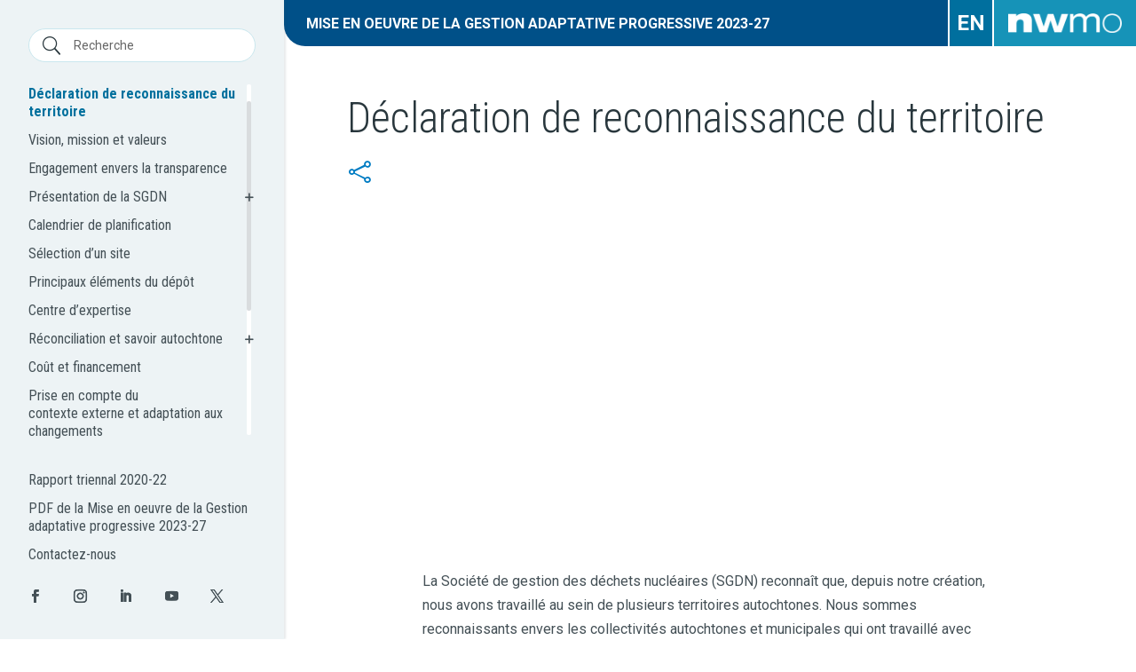

--- FILE ---
content_type: text/html; charset=UTF-8
request_url: https://implementationplan.nwmo.ca/2023_27/fr/land-acknowledgment/
body_size: 70096
content:
<!DOCTYPE html>
<html lang="fr-FR">
<head>
<meta name="MobileOptimized" content="width" />
<meta name="HandheldFriendly" content="true" />
<meta name="generator" content="Drupal 8 (https://www.drupal.org)" />

	<meta charset="UTF-8" />
<meta http-equiv="X-UA-Compatible" content="IE=edge">
	<link rel="pingback" href="https://implementationplan.nwmo.ca/2023_27/xmlrpc.php" />

	<script type="text/javascript">
		document.documentElement.className = 'js';
	</script>
	
	<title>Déclaration de reconnaissance du territoire | Implementing Adaptive Phased Management 2023-27</title>
<meta name='robots' content='max-image-preview:large' />
<link rel="alternate" hreflang="en" href="https://implementationplan.nwmo.ca/2023_27/land-acknowledgment/" />
<link rel="alternate" hreflang="fr" href="https://implementationplan.nwmo.ca/2023_27/fr/land-acknowledgment/" />
<link rel="alternate" hreflang="x-default" href="https://implementationplan.nwmo.ca/2023_27/land-acknowledgment/" />
<link rel='dns-prefetch' href='//www.googletagmanager.com' />
<link rel='dns-prefetch' href='//fonts.googleapis.com' />
<link rel="alternate" type="application/rss+xml" title="Implementing Adaptive Phased Management 2023-27 &raquo; Flux" href="https://implementationplan.nwmo.ca/2023_27/fr/feed/" />
<link rel="alternate" type="application/rss+xml" title="Implementing Adaptive Phased Management 2023-27 &raquo; Flux des commentaires" href="https://implementationplan.nwmo.ca/2023_27/fr/comments/feed/" />
<link rel="alternate" title="oEmbed (JSON)" type="application/json+oembed" href="https://implementationplan.nwmo.ca/2023_27/fr/wp-json/oembed/1.0/embed?url=https%3A%2F%2Fimplementationplan.nwmo.ca%2F2023_27%2Ffr%2Fland-acknowledgment%2F" />
<link rel="alternate" title="oEmbed (XML)" type="text/xml+oembed" href="https://implementationplan.nwmo.ca/2023_27/fr/wp-json/oembed/1.0/embed?url=https%3A%2F%2Fimplementationplan.nwmo.ca%2F2023_27%2Ffr%2Fland-acknowledgment%2F&#038;format=xml" />
<link rel='stylesheet' id='wpdt-divi-css' href='https://implementationplan.nwmo.ca/2023_27/core/modules/allinbrand-plugin-4/integrations/page_builders/divi-wpdt/styles/divi-wpdt.css' type='text/css' media='all' />
<style id='wp-emoji-styles-inline-css' type='text/css'>

	img.wp-smiley, img.emoji {
		display: inline !important;
		border: none !important;
		box-shadow: none !important;
		height: 1em !important;
		width: 1em !important;
		margin: 0 0.07em !important;
		vertical-align: -0.1em !important;
		background: none !important;
		padding: 0 !important;
	}

</style>
<link rel='stylesheet' id='wp-block-library-css' href='https://implementationplan.nwmo.ca/2023_27/lib/css/dist/block-library/style.min.css' type='text/css' media='all' />
<style id='global-styles-inline-css' type='text/css'>
:root{--wp--preset--aspect-ratio--square: 1;--wp--preset--aspect-ratio--4-3: 4/3;--wp--preset--aspect-ratio--3-4: 3/4;--wp--preset--aspect-ratio--3-2: 3/2;--wp--preset--aspect-ratio--2-3: 2/3;--wp--preset--aspect-ratio--16-9: 16/9;--wp--preset--aspect-ratio--9-16: 9/16;--wp--preset--color--black: #000000;--wp--preset--color--cyan-bluish-gray: #abb8c3;--wp--preset--color--white: #ffffff;--wp--preset--color--pale-pink: #f78da7;--wp--preset--color--vivid-red: #cf2e2e;--wp--preset--color--luminous-vivid-orange: #ff6900;--wp--preset--color--luminous-vivid-amber: #fcb900;--wp--preset--color--light-green-cyan: #7bdcb5;--wp--preset--color--vivid-green-cyan: #00d084;--wp--preset--color--pale-cyan-blue: #8ed1fc;--wp--preset--color--vivid-cyan-blue: #0693e3;--wp--preset--color--vivid-purple: #9b51e0;--wp--preset--gradient--vivid-cyan-blue-to-vivid-purple: linear-gradient(135deg,rgb(6,147,227) 0%,rgb(155,81,224) 100%);--wp--preset--gradient--light-green-cyan-to-vivid-green-cyan: linear-gradient(135deg,rgb(122,220,180) 0%,rgb(0,208,130) 100%);--wp--preset--gradient--luminous-vivid-amber-to-luminous-vivid-orange: linear-gradient(135deg,rgb(252,185,0) 0%,rgb(255,105,0) 100%);--wp--preset--gradient--luminous-vivid-orange-to-vivid-red: linear-gradient(135deg,rgb(255,105,0) 0%,rgb(207,46,46) 100%);--wp--preset--gradient--very-light-gray-to-cyan-bluish-gray: linear-gradient(135deg,rgb(238,238,238) 0%,rgb(169,184,195) 100%);--wp--preset--gradient--cool-to-warm-spectrum: linear-gradient(135deg,rgb(74,234,220) 0%,rgb(151,120,209) 20%,rgb(207,42,186) 40%,rgb(238,44,130) 60%,rgb(251,105,98) 80%,rgb(254,248,76) 100%);--wp--preset--gradient--blush-light-purple: linear-gradient(135deg,rgb(255,206,236) 0%,rgb(152,150,240) 100%);--wp--preset--gradient--blush-bordeaux: linear-gradient(135deg,rgb(254,205,165) 0%,rgb(254,45,45) 50%,rgb(107,0,62) 100%);--wp--preset--gradient--luminous-dusk: linear-gradient(135deg,rgb(255,203,112) 0%,rgb(199,81,192) 50%,rgb(65,88,208) 100%);--wp--preset--gradient--pale-ocean: linear-gradient(135deg,rgb(255,245,203) 0%,rgb(182,227,212) 50%,rgb(51,167,181) 100%);--wp--preset--gradient--electric-grass: linear-gradient(135deg,rgb(202,248,128) 0%,rgb(113,206,126) 100%);--wp--preset--gradient--midnight: linear-gradient(135deg,rgb(2,3,129) 0%,rgb(40,116,252) 100%);--wp--preset--font-size--small: 13px;--wp--preset--font-size--medium: 20px;--wp--preset--font-size--large: 36px;--wp--preset--font-size--x-large: 42px;--wp--preset--spacing--20: 0.44rem;--wp--preset--spacing--30: 0.67rem;--wp--preset--spacing--40: 1rem;--wp--preset--spacing--50: 1.5rem;--wp--preset--spacing--60: 2.25rem;--wp--preset--spacing--70: 3.38rem;--wp--preset--spacing--80: 5.06rem;--wp--preset--shadow--natural: 6px 6px 9px rgba(0, 0, 0, 0.2);--wp--preset--shadow--deep: 12px 12px 50px rgba(0, 0, 0, 0.4);--wp--preset--shadow--sharp: 6px 6px 0px rgba(0, 0, 0, 0.2);--wp--preset--shadow--outlined: 6px 6px 0px -3px rgb(255, 255, 255), 6px 6px rgb(0, 0, 0);--wp--preset--shadow--crisp: 6px 6px 0px rgb(0, 0, 0);}:root { --wp--style--global--content-size: 823px;--wp--style--global--wide-size: 1080px; }:where(body) { margin: 0; }.wp-site-blocks > .alignleft { float: left; margin-right: 2em; }.wp-site-blocks > .alignright { float: right; margin-left: 2em; }.wp-site-blocks > .aligncenter { justify-content: center; margin-left: auto; margin-right: auto; }:where(.is-layout-flex){gap: 0.5em;}:where(.is-layout-grid){gap: 0.5em;}.is-layout-flow > .alignleft{float: left;margin-inline-start: 0;margin-inline-end: 2em;}.is-layout-flow > .alignright{float: right;margin-inline-start: 2em;margin-inline-end: 0;}.is-layout-flow > .aligncenter{margin-left: auto !important;margin-right: auto !important;}.is-layout-constrained > .alignleft{float: left;margin-inline-start: 0;margin-inline-end: 2em;}.is-layout-constrained > .alignright{float: right;margin-inline-start: 2em;margin-inline-end: 0;}.is-layout-constrained > .aligncenter{margin-left: auto !important;margin-right: auto !important;}.is-layout-constrained > :where(:not(.alignleft):not(.alignright):not(.alignfull)){max-width: var(--wp--style--global--content-size);margin-left: auto !important;margin-right: auto !important;}.is-layout-constrained > .alignwide{max-width: var(--wp--style--global--wide-size);}body .is-layout-flex{display: flex;}.is-layout-flex{flex-wrap: wrap;align-items: center;}.is-layout-flex > :is(*, div){margin: 0;}body .is-layout-grid{display: grid;}.is-layout-grid > :is(*, div){margin: 0;}body{padding-top: 0px;padding-right: 0px;padding-bottom: 0px;padding-left: 0px;}:root :where(.wp-element-button, .wp-block-button__link){background-color: #32373c;border-width: 0;color: #fff;font-family: inherit;font-size: inherit;font-style: inherit;font-weight: inherit;letter-spacing: inherit;line-height: inherit;padding-top: calc(0.667em + 2px);padding-right: calc(1.333em + 2px);padding-bottom: calc(0.667em + 2px);padding-left: calc(1.333em + 2px);text-decoration: none;text-transform: inherit;}.has-black-color{color: var(--wp--preset--color--black) !important;}.has-cyan-bluish-gray-color{color: var(--wp--preset--color--cyan-bluish-gray) !important;}.has-white-color{color: var(--wp--preset--color--white) !important;}.has-pale-pink-color{color: var(--wp--preset--color--pale-pink) !important;}.has-vivid-red-color{color: var(--wp--preset--color--vivid-red) !important;}.has-luminous-vivid-orange-color{color: var(--wp--preset--color--luminous-vivid-orange) !important;}.has-luminous-vivid-amber-color{color: var(--wp--preset--color--luminous-vivid-amber) !important;}.has-light-green-cyan-color{color: var(--wp--preset--color--light-green-cyan) !important;}.has-vivid-green-cyan-color{color: var(--wp--preset--color--vivid-green-cyan) !important;}.has-pale-cyan-blue-color{color: var(--wp--preset--color--pale-cyan-blue) !important;}.has-vivid-cyan-blue-color{color: var(--wp--preset--color--vivid-cyan-blue) !important;}.has-vivid-purple-color{color: var(--wp--preset--color--vivid-purple) !important;}.has-black-background-color{background-color: var(--wp--preset--color--black) !important;}.has-cyan-bluish-gray-background-color{background-color: var(--wp--preset--color--cyan-bluish-gray) !important;}.has-white-background-color{background-color: var(--wp--preset--color--white) !important;}.has-pale-pink-background-color{background-color: var(--wp--preset--color--pale-pink) !important;}.has-vivid-red-background-color{background-color: var(--wp--preset--color--vivid-red) !important;}.has-luminous-vivid-orange-background-color{background-color: var(--wp--preset--color--luminous-vivid-orange) !important;}.has-luminous-vivid-amber-background-color{background-color: var(--wp--preset--color--luminous-vivid-amber) !important;}.has-light-green-cyan-background-color{background-color: var(--wp--preset--color--light-green-cyan) !important;}.has-vivid-green-cyan-background-color{background-color: var(--wp--preset--color--vivid-green-cyan) !important;}.has-pale-cyan-blue-background-color{background-color: var(--wp--preset--color--pale-cyan-blue) !important;}.has-vivid-cyan-blue-background-color{background-color: var(--wp--preset--color--vivid-cyan-blue) !important;}.has-vivid-purple-background-color{background-color: var(--wp--preset--color--vivid-purple) !important;}.has-black-border-color{border-color: var(--wp--preset--color--black) !important;}.has-cyan-bluish-gray-border-color{border-color: var(--wp--preset--color--cyan-bluish-gray) !important;}.has-white-border-color{border-color: var(--wp--preset--color--white) !important;}.has-pale-pink-border-color{border-color: var(--wp--preset--color--pale-pink) !important;}.has-vivid-red-border-color{border-color: var(--wp--preset--color--vivid-red) !important;}.has-luminous-vivid-orange-border-color{border-color: var(--wp--preset--color--luminous-vivid-orange) !important;}.has-luminous-vivid-amber-border-color{border-color: var(--wp--preset--color--luminous-vivid-amber) !important;}.has-light-green-cyan-border-color{border-color: var(--wp--preset--color--light-green-cyan) !important;}.has-vivid-green-cyan-border-color{border-color: var(--wp--preset--color--vivid-green-cyan) !important;}.has-pale-cyan-blue-border-color{border-color: var(--wp--preset--color--pale-cyan-blue) !important;}.has-vivid-cyan-blue-border-color{border-color: var(--wp--preset--color--vivid-cyan-blue) !important;}.has-vivid-purple-border-color{border-color: var(--wp--preset--color--vivid-purple) !important;}.has-vivid-cyan-blue-to-vivid-purple-gradient-background{background: var(--wp--preset--gradient--vivid-cyan-blue-to-vivid-purple) !important;}.has-light-green-cyan-to-vivid-green-cyan-gradient-background{background: var(--wp--preset--gradient--light-green-cyan-to-vivid-green-cyan) !important;}.has-luminous-vivid-amber-to-luminous-vivid-orange-gradient-background{background: var(--wp--preset--gradient--luminous-vivid-amber-to-luminous-vivid-orange) !important;}.has-luminous-vivid-orange-to-vivid-red-gradient-background{background: var(--wp--preset--gradient--luminous-vivid-orange-to-vivid-red) !important;}.has-very-light-gray-to-cyan-bluish-gray-gradient-background{background: var(--wp--preset--gradient--very-light-gray-to-cyan-bluish-gray) !important;}.has-cool-to-warm-spectrum-gradient-background{background: var(--wp--preset--gradient--cool-to-warm-spectrum) !important;}.has-blush-light-purple-gradient-background{background: var(--wp--preset--gradient--blush-light-purple) !important;}.has-blush-bordeaux-gradient-background{background: var(--wp--preset--gradient--blush-bordeaux) !important;}.has-luminous-dusk-gradient-background{background: var(--wp--preset--gradient--luminous-dusk) !important;}.has-pale-ocean-gradient-background{background: var(--wp--preset--gradient--pale-ocean) !important;}.has-electric-grass-gradient-background{background: var(--wp--preset--gradient--electric-grass) !important;}.has-midnight-gradient-background{background: var(--wp--preset--gradient--midnight) !important;}.has-small-font-size{font-size: var(--wp--preset--font-size--small) !important;}.has-medium-font-size{font-size: var(--wp--preset--font-size--medium) !important;}.has-large-font-size{font-size: var(--wp--preset--font-size--large) !important;}.has-x-large-font-size{font-size: var(--wp--preset--font-size--x-large) !important;}

</style>

<link rel='stylesheet' id='wpml-legacy-horizontal-list-0-css' href='//implementationplan.nwmo.ca/2023_27/core/modules/198aea64f4/templates/language-switchers/legacy-list-horizontal/style.min.css' type='text/css' media='all' />
<link rel='stylesheet' id='divi-extension-styles-css' href='https://implementationplan.nwmo.ca/2023_27/core/modules/c9aaadddf9/styles/style.min.css' type='text/css' media='all' />
<link rel='stylesheet' id='divi-wpdt-styles-css' href='https://implementationplan.nwmo.ca/2023_27/core/modules/allinbrand-plugin-4/integrations/page_builders/divi-wpdt/styles/style.min.css' type='text/css' media='all' />
<link rel='stylesheet' id='et-builder-googlefonts-cached-css' href='https://fonts.googleapis.com/css?family=Roboto+Condensed:300,300italic,regular,italic,700,700italic|Roboto:100,100italic,300,300italic,regular,italic,500,500italic,700,700italic,900,900italic&#038;subset=cyrillic,cyrillic-ext,greek,greek-ext,latin,latin-ext,vietnamese&#038;display=swap' type='text/css' media='all' />
<link rel='stylesheet' id='divi-style-parent-css' href='https://implementationplan.nwmo.ca/2023_27/core/views/allinbrand-theme-1/style-static.min.css' type='text/css' media='all' />
<link rel='stylesheet' id='imageviewer-css' href='https://implementationplan.nwmo.ca/2023_27/core/views/allinbrand-theme-2/css/imageviewer.css' type='text/css' media='all' />
<link rel='stylesheet' id='divi-style-css' href='https://implementationplan.nwmo.ca/2023_27/core/views/allinbrand-theme-2/design.css' type='text/css' media='all' />
<script type="text/javascript" src="https://implementationplan.nwmo.ca/2023_27/lib/js/jquery/jquery.min.js" id="jquery-core-js"></script>
<script type="text/javascript" src="https://implementationplan.nwmo.ca/2023_27/lib/js/jquery/jquery-migrate.min.js" id="jquery-migrate-js"></script>
<script type="text/javascript" src="https://implementationplan.nwmo.ca/2023_27/core/views/allinbrand-theme-2/js/imageviewer.min.js" id="ImageViewer-js"></script>
<script type="text/javascript" src="https://implementationplan.nwmo.ca/2023_27/core/views/allinbrand-theme-2/js/scrollBar.js" id="scrollBar-js"></script>
<script type="text/javascript" src="https://implementationplan.nwmo.ca/2023_27/core/views/allinbrand-theme-2/js/counter.js" id="runner-js"></script>
<script type="text/javascript" id="custom-js-js-extra">
/* <![CDATA[ */
var my_ajax_object = {"lang":"fr"};
var custom_object = {"page_title":"D\u00e9claration de reconnaissance du territoire"};
/* ]]> */
</script>
<script type="text/javascript" src="https://implementationplan.nwmo.ca/2023_27/core/views/allinbrand-theme-2/js/custom.js" id="custom-js-js"></script>



<script type="text/javascript" src="https://www.googletagmanager.com/gtag/js?id=G-CCPLCTCW2N" id="google_gtagjs-js" async></script>
<script type="text/javascript" id="google_gtagjs-js-after">
/* <![CDATA[ */
window.dataLayer = window.dataLayer || [];function gtag(){dataLayer.push(arguments);}
gtag("set","linker",{"domains":["implementationplan.nwmo.ca"]});
gtag("js", new Date());
gtag("set", "developer_id.dZTNiMT", true);
gtag("config", "G-CCPLCTCW2N");
/* ]]> */
</script>
<link rel="canonical" href="https://implementationplan.nwmo.ca/2023_27/fr/land-acknowledgment/" />
<link rel='shortlink' href='https://implementationplan.nwmo.ca/2023_27/fr/?p=3525' />

<meta name="viewport" content="width=device-width, initial-scale=1.0, maximum-scale=1.0, user-scalable=0" /><style type="text/css" id="custom-background-css">
body.custom-background { background-color: #ffffff; }
</style>
	<link rel="stylesheet" href="https://cdnjs.cloudflare.com/ajax/libs/animate.css/4.1.1/animate.min.css"><link rel="icon" href="https://implementationplan.nwmo.ca/2023_27/storage/2021/11/chi-muc.ico" sizes="32x32" />
<link rel="icon" href="https://implementationplan.nwmo.ca/2023_27/storage/2021/11/chi-muc.ico" sizes="192x192" />
<link rel="apple-touch-icon" href="https://implementationplan.nwmo.ca/2023_27/storage/2021/11/chi-muc.ico" />
<meta name="msapplication-TileImage" content="https://implementationplan.nwmo.ca/2023_27/storage/2021/11/chi-muc.ico" />
<link rel="stylesheet" id="et-core-unified-tb-130-tb-382-3525-cached-inline-styles" href="https://implementationplan.nwmo.ca/2023_27/core/et-cache/3525/et-core-unified-tb-130-tb-382-3525.min.css" /></head>
<body class="wp-singular page-template-default page page-id-3525 custom-background wp-theme-Divi wp-child-theme-Divi-child et-tb-has-template et-tb-has-header et-tb-has-footer lang-fr et_pb_button_helper_class et_cover_background et_pb_gutter osx et_pb_gutters3 et_pb_pagebuilder_layout et_smooth_scroll et_no_sidebar et_divi_theme et-db">
	<div id="page-container">
<div id="et-boc" class="et-boc">
			
		<header class="et-l et-l--header">
			<div class="et_builder_inner_content et_pb_gutters3">
		<div class="et_pb_section et_pb_section_0_tb_header main-header et_pb_with_background et_section_regular et_pb_section--fixed et_pb_section--with-menu" >
				
				
				
				
				
				
				<div class="et_pb_row et_pb_row_0_tb_header header-search et_pb_gutters1">
				<div class="et_pb_column et_pb_column_4_4 et_pb_column_0_tb_header  et_pb_css_mix_blend_mode_passthrough et-last-child">
				
				
				
				
				<div class="et_pb_module et_pb_search et_pb_search_0_tb_header  et_pb_text_align_left et_pb_bg_layout_light">
				
				
				
				
				<form role="search" method="get" class="et_pb_searchform" action="https://implementationplan.nwmo.ca/2023_27/fr/">
					<div>
						<label class="screen-reader-text" for="s">Rechercher:</label>
						<input type="text" name="s" placeholder="Search" class="et_pb_s" />
						<input type="hidden" name="et_pb_searchform_submit" value="et_search_proccess" />
						
						<input type="hidden" name="et_pb_include_posts" value="yes" />
						<input type="hidden" name="et_pb_include_pages" value="yes" />
						<input type="submit" value="Chercher" class="et_pb_searchsubmit">
					</div>
				</form>
			</div>
			</div>
				
				
				
				
			</div><div class="et_pb_row et_pb_row_1_tb_header header-top sb-container et_pb_gutters1 et_pb_row--with-menu">
				<div class="et_pb_column et_pb_column_4_4 et_pb_column_1_tb_header  et_pb_css_mix_blend_mode_passthrough et-last-child et_pb_column--with-menu">
				
				
				
				
				<div class="et_pb_module et_pb_menu et_pb_menu_0_tb_header et_pb_bg_layout_light  et_pb_text_align_left et_dropdown_animation_fade et_pb_menu--without-logo et_pb_menu--style-left_aligned">
					
					
					
					
					<div class="et_pb_menu_inner_container clearfix">
						
						<div class="et_pb_menu__wrap">
							<div class="et_pb_menu__menu">
								<nav class="et-menu-nav"><ul id="menu-main-menu-fr" class="et-menu nav"><li class="et_pb_menu_page_id-home menu-item menu-item-type-post_type menu-item-object-page menu-item-home menu-item-3585"><a href="https://implementationplan.nwmo.ca/2023_27/fr/">Accueil</a></li>
<li class="et_pb_menu_page_id-3525 menu-item menu-item-type-post_type menu-item-object-page current-menu-item page_item page-item-3525 current_page_item menu-item-3586"><a href="https://implementationplan.nwmo.ca/2023_27/fr/land-acknowledgment/" aria-current="page">Déclaration de reconnaissance du territoire</a></li>
<li class="et_pb_menu_page_id-3521 menu-item menu-item-type-post_type menu-item-object-page menu-item-3587"><a href="https://implementationplan.nwmo.ca/2023_27/fr/vision-mission-and-values/">Vision, mission et valeurs</a></li>
<li class="et_pb_menu_page_id-3532 menu-item menu-item-type-post_type menu-item-object-page menu-item-3588"><a href="https://implementationplan.nwmo.ca/2023_27/fr/commitment-to-transparency/">Engagement envers la transparence</a></li>
<li class="et_pb_menu_page_id-3517 menu-item menu-item-type-post_type menu-item-object-page menu-item-has-children menu-item-3590"><a href="https://implementationplan.nwmo.ca/2023_27/fr/introduction-to-the-nwmo/">Présentation de la SGDN</a>
<ul class="sub-menu">
	<li class="et_pb_menu_page_id-4991 menu-item menu-item-type-custom menu-item-object-custom menu-item-4991"><a href="#">Le plan canadien : la Gestion adaptative progressive (GAP)</a></li>
</ul>
</li>
<li class="et_pb_menu_page_id-3528 menu-item menu-item-type-post_type menu-item-object-page menu-item-3589"><a href="https://implementationplan.nwmo.ca/2023_27/fr/planning-timelines/">Calendrier de planification</a></li>
<li class="et_pb_menu_page_id-3513 menu-item menu-item-type-post_type menu-item-object-page menu-item-3598"><a href="https://implementationplan.nwmo.ca/2023_27/fr/selecting-a-site/">Sélection d’un site</a></li>
<li class="et_pb_menu_page_id-3486 menu-item menu-item-type-post_type menu-item-object-page menu-item-3603"><a href="https://implementationplan.nwmo.ca/2023_27/fr/key-components-of-the-repository/">Principaux éléments du dépôt</a></li>
<li class="et_pb_menu_page_id-3544 menu-item menu-item-type-post_type menu-item-object-page menu-item-4941"><a href="https://implementationplan.nwmo.ca/2023_27/fr/centre-of-expertise-2/">Centre d’expertise</a></li>
<li class="et_pb_menu_page_id-3494 menu-item menu-item-type-post_type menu-item-object-page menu-item-has-children menu-item-3614"><a href="https://implementationplan.nwmo.ca/2023_27/fr/reconciliation-and-indigenous-knowledge/">Réconciliation et savoir autochtone</a>
<ul class="sub-menu">
	<li class="et_pb_menu_page_id-4938 menu-item menu-item-type-custom menu-item-object-custom menu-item-4938"><a href="#">Réconciliation</a></li>
	<li class="et_pb_menu_page_id-4939 menu-item menu-item-type-custom menu-item-object-custom menu-item-4939"><a href="#">Savoir autochtone</a></li>
</ul>
</li>
<li class="et_pb_menu_page_id-3509 menu-item menu-item-type-post_type menu-item-object-page menu-item-3617"><a href="https://implementationplan.nwmo.ca/2023_27/fr/cost-and-funding/">Coût et financement</a></li>
<li class="et_pb_menu_page_id-3547 menu-item menu-item-type-post_type menu-item-object-page menu-item-3619"><a href="https://implementationplan.nwmo.ca/2023_27/fr/keeping-abreast-of-the-external-landscape-and-adapting-to-change/">Prise en compte du <br/> contexte externe et adaptation aux changements</a></li>
<li class="no-accordion parent et_pb_menu_page_id-3540 menu-item menu-item-type-post_type menu-item-object-page menu-item-has-children menu-item-3620"><a href="https://implementationplan.nwmo.ca/2023_27/fr/planning-priorities/">Priorités de planification</a>
<ul class="sub-menu">
	<li class="et_pb_menu_page_id-4984 menu-item menu-item-type-post_type menu-item-object-page menu-item-4994"><a href="https://implementationplan.nwmo.ca/2023_27/fr/engineering/">Ingénierie</a></li>
	<li class="et_pb_menu_page_id-4983 menu-item menu-item-type-post_type menu-item-object-page menu-item-5060"><a href="https://implementationplan.nwmo.ca/2023_27/fr/site-assessment/">Évaluation des sites</a></li>
	<li class="et_pb_menu_page_id-4982 menu-item menu-item-type-post_type menu-item-object-page menu-item-4996"><a href="https://implementationplan.nwmo.ca/2023_27/fr/safety/">Sûreté</a></li>
	<li class="et_pb_menu_page_id-4976 menu-item menu-item-type-post_type menu-item-object-page menu-item-4997"><a href="https://implementationplan.nwmo.ca/2023_27/fr/mobilization/">Mobilisation</a></li>
	<li class="et_pb_menu_page_id-4975 menu-item menu-item-type-post_type menu-item-object-page menu-item-4998"><a href="https://implementationplan.nwmo.ca/2023_27/fr/regulatory-decision-making-process/">Processus de décision réglementaire</a></li>
	<li class="et_pb_menu_page_id-4974 menu-item menu-item-type-post_type menu-item-object-page menu-item-4999"><a href="https://implementationplan.nwmo.ca/2023_27/fr/partnership/">Partenariat</a></li>
	<li class="et_pb_menu_page_id-4970 menu-item menu-item-type-post_type menu-item-object-page menu-item-5000"><a href="https://implementationplan.nwmo.ca/2023_27/fr/transportation/">Transport</a></li>
</ul>
</li>
<li class="et_pb_menu_page_id-3490 menu-item menu-item-type-post_type menu-item-object-page menu-item-3639"><a href="https://implementationplan.nwmo.ca/2023_27/fr/developing-a-canadian-integrated-strategy-for-radioactive-waste/">Élaboration d’une Stratégie intégrée canadienne pour les déchets radioactifs</a></li>
<li class="et_pb_menu_page_id-3498 menu-item menu-item-type-post_type menu-item-object-page menu-item-has-children menu-item-3640"><a href="https://implementationplan.nwmo.ca/2023_27/fr/sound-governance-and-accountability/">Assurer la gouvernance et la reddition de comptes</a>
<ul class="sub-menu">
	<li class="et_pb_menu_page_id-4947 menu-item menu-item-type-custom menu-item-object-custom menu-item-4947"><a href="#">Membres</a></li>
	<li class="et_pb_menu_page_id-4948 menu-item menu-item-type-custom menu-item-object-custom menu-item-4948"><a href="#">Conseil d’administration</a></li>
	<li class="et_pb_menu_page_id-4949 menu-item menu-item-type-custom menu-item-object-custom menu-item-4949"><a href="#">Conseil consultatif</a></li>
	<li class="et_pb_menu_page_id-4950 menu-item menu-item-type-custom menu-item-object-custom menu-item-4950"><a href="#">Conseil des détenteurs du savoir autochtone (anciennement le Conseil des aînés et des jeunes)</a></li>
	<li class="et_pb_menu_page_id-4951 menu-item menu-item-type-custom menu-item-object-custom menu-item-4951"><a href="#">Système intégré de gestion</a></li>
	<li class="et_pb_menu_page_id-4952 menu-item menu-item-type-custom menu-item-object-custom menu-item-4952"><a href="#">Examens indépendants</a></li>
	<li class="et_pb_menu_page_id-4953 menu-item menu-item-type-custom menu-item-object-custom menu-item-4953"><a href="#">Présentation de rapports</a></li>
	<li class="et_pb_menu_page_id-4954 menu-item menu-item-type-custom menu-item-object-custom menu-item-4954"><a href="#">Transparence</a></li>
</ul>
</li>
<li class="et_pb_menu_page_id-4990 menu-item menu-item-type-post_type menu-item-object-page menu-item-5009"><a href="https://implementationplan.nwmo.ca/2023_27/fr/glossary/">Glossaire</a></li>
<li class="parent et_pb_menu_page_id-4989 menu-item menu-item-type-post_type menu-item-object-page menu-item-has-children menu-item-5010"><a href="https://implementationplan.nwmo.ca/2023_27/fr/what-we-heard/">Ce qu’on nous a dit</a>
<ul class="sub-menu">
	<li class="et_pb_menu_page_id-5011 menu-item menu-item-type-custom menu-item-object-custom menu-item-5011"><a href="#">Confiance dans la SGDN</a></li>
	<li class="et_pb_menu_page_id-5012 menu-item menu-item-type-custom menu-item-object-custom menu-item-5012"><a href="#">Réconciliation</a></li>
	<li class="et_pb_menu_page_id-5013 menu-item menu-item-type-custom menu-item-object-custom menu-item-5013"><a href="#">Transport</a></li>
	<li class="et_pb_menu_page_id-5014 menu-item menu-item-type-custom menu-item-object-custom menu-item-5014"><a href="#">Sûreté</a></li>
	<li class="et_pb_menu_page_id-5015 menu-item menu-item-type-custom menu-item-object-custom menu-item-5015"><a href="#">Confiance dans l’ingénierie</a></li>
</ul>
</li>
<li class="et_pb_menu_page_id-4988 menu-item menu-item-type-post_type menu-item-object-page menu-item-5016"><a href="https://implementationplan.nwmo.ca/2023_27/fr/share-your-thoughts/">Faites-nous part de vos réflexions</a></li>
</ul></nav>
							</div>
							
							
							<div class="et_mobile_nav_menu">
				<div class="mobile_nav closed">
					<span class="mobile_menu_bar"></span>
				</div>
			</div>
						</div>
						
					</div>
				</div>
			</div>
				
				
				
				
			</div><div class="et_pb_row et_pb_row_2_tb_header header-secondary et_pb_gutters1 et_pb_row--with-menu">
				<div class="et_pb_column et_pb_column_4_4 et_pb_column_2_tb_header  et_pb_css_mix_blend_mode_passthrough et-last-child et_pb_column--with-menu">
				
				
				
				
				<div class="et_pb_module et_pb_menu et_pb_menu_1_tb_header et_pb_bg_layout_light  et_pb_text_align_left et_dropdown_animation_fade et_pb_menu--without-logo et_pb_menu--style-left_aligned">
					
					
					
					
					<div class="et_pb_menu_inner_container clearfix">
						
						<div class="et_pb_menu__wrap">
							<div class="et_pb_menu__menu">
								<nav class="et-menu-nav"><ul id="menu-secondary-menu-fr" class="et-menu nav"><li id="menu-item-2628" class="et_pb_menu_page_id-2628 menu-item menu-item-type-custom menu-item-object-custom menu-item-2628"><a target="_blank" href="https://annualreport.nwmo.ca/2020_22/fr/">Rapport triennal 2020-22</a></li>
<li id="menu-item-2627" class="et_pb_menu_page_id-2627 menu-item menu-item-type-custom menu-item-object-custom menu-item-2627"><a target="_blank" href="https://implementationplan.nwmo.ca/2023_27/storage/2023/03/Implementing-Adaptive-Phased-Management-2023-27-FR-2.pdf">PDF de la Mise en oeuvre de la Gestion adaptative progressive 2023-27</a></li>
<li id="menu-item-2629" class="et_pb_menu_page_id-2629 menu-item menu-item-type-custom menu-item-object-custom menu-item-2629"><a target="_blank" href="https://www.nwmo.ca/fr/Contact-us">Contactez-nous</a></li>
</ul></nav>
							</div>
							
							
							<div class="et_mobile_nav_menu">
				<div class="mobile_nav closed">
					<span class="mobile_menu_bar"></span>
				</div>
			</div>
						</div>
						
					</div>
				</div><ul class="et_pb_module et_pb_social_media_follow et_pb_social_media_follow_0_tb_header social-en clearfix  et_pb_bg_layout_light">
				
				
				
				
				<li
            class='et_pb_social_media_follow_network_0_tb_header et_pb_social_icon et_pb_social_network_link  et-social-facebook'><a
              href='https://www.facebook.com/NWMOCanada/'
              class='icon et_pb_with_border'
              title='Suivez sur Facebook'
               target="_blank"><span
                class='et_pb_social_media_follow_network_name'
                aria-hidden='true'
                >Suivre</span></a></li><li
            class='et_pb_social_media_follow_network_1_tb_header et_pb_social_icon et_pb_social_network_link  et-social-instagram'><a
              href='https://www.instagram.com/NWMOCanada/'
              class='icon et_pb_with_border'
              title='Suivez sur Instagram'
               target="_blank"><span
                class='et_pb_social_media_follow_network_name'
                aria-hidden='true'
                >Suivre</span></a></li><li
            class='et_pb_social_media_follow_network_2_tb_header et_pb_social_icon et_pb_social_network_link  et-social-linkedin'><a
              href='https://www.linkedin.com/company/nwmocanada'
              class='icon et_pb_with_border'
              title='Suivez sur LinkedIn'
               target="_blank"><span
                class='et_pb_social_media_follow_network_name'
                aria-hidden='true'
                >Suivre</span></a></li><li
            class='et_pb_social_media_follow_network_3_tb_header et_pb_social_icon et_pb_social_network_link  et-social-youtube'><a
              href='https://www.youtube.com/user/TheNWMO'
              class='icon et_pb_with_border'
              title='Suivez sur Youtube'
               target="_blank"><span
                class='et_pb_social_media_follow_network_name'
                aria-hidden='true'
                >Suivre</span></a></li><li
            class='et_pb_social_media_follow_network_4_tb_header et_pb_social_icon et_pb_social_network_link  et-social-twitter'><a
              href='https://twitter.com/NWMOCanada'
              class='icon et_pb_with_border'
              title='Suivez sur X'
               target="_blank"><span
                class='et_pb_social_media_follow_network_name'
                aria-hidden='true'
                >Suivre</span></a></li>
			</ul><ul class="et_pb_module et_pb_social_media_follow et_pb_social_media_follow_1_tb_header social-fr clearfix  et_pb_bg_layout_light">
				
				
				
				
				<li
            class='et_pb_social_media_follow_network_5_tb_header et_pb_social_icon et_pb_social_network_link  et-social-facebook'><a
              href='https://www.facebook.com/lasgdn'
              class='icon et_pb_with_border'
              title='Suivez sur Facebook'
               target="_blank"><span
                class='et_pb_social_media_follow_network_name'
                aria-hidden='true'
                >Suivre</span></a></li><li
            class='et_pb_social_media_follow_network_6_tb_header et_pb_social_icon et_pb_social_network_link  et-social-instagram'><a
              href='https://www.instagram.com/LaSGDN'
              class='icon et_pb_with_border'
              title='Suivez sur Instagram'
               target="_blank"><span
                class='et_pb_social_media_follow_network_name'
                aria-hidden='true'
                >Suivre</span></a></li><li
            class='et_pb_social_media_follow_network_7_tb_header et_pb_social_icon et_pb_social_network_link  et-social-linkedin'><a
              href='https://www.linkedin.com/company/nwmocanada'
              class='icon et_pb_with_border'
              title='Suivez sur LinkedIn'
               target="_blank"><span
                class='et_pb_social_media_follow_network_name'
                aria-hidden='true'
                >Suivre</span></a></li><li
            class='et_pb_social_media_follow_network_8_tb_header et_pb_social_icon et_pb_social_network_link  et-social-youtube'><a
              href='https://www.youtube.com/channel/UC_ZQcT0x8T54LgamYMU1TWg'
              class='icon et_pb_with_border'
              title='Suivez sur Youtube'
               target="_blank"><span
                class='et_pb_social_media_follow_network_name'
                aria-hidden='true'
                >Suivre</span></a></li><li
            class='et_pb_social_media_follow_network_9_tb_header et_pb_social_icon et_pb_social_network_link  et-social-twitter'><a
              href='https://twitter.com/LaSGDN'
              class='icon et_pb_with_border'
              title='Suivez sur X'
               target="_blank"><span
                class='et_pb_social_media_follow_network_name'
                aria-hidden='true'
                >Suivre</span></a></li>
			</ul>
			</div>
				
				
				
				
			</div>
				
				
			</div><div class="et_pb_section et_pb_section_1_tb_header top-header-desktop et_pb_with_background et_section_regular" >
				
				
				
				
				
				
				<div class="et_pb_row et_pb_row_3_tb_header et_pb_equal_columns et_pb_gutters1">
				<div class="et_pb_column et_pb_column_3_5 et_pb_column_3_tb_header title  et_pb_css_mix_blend_mode_passthrough">
				
				
				
				
				<div class="et_pb_module et_pb_text et_pb_text_0_tb_header et_clickable  et_pb_text_align_left et_pb_bg_layout_light">
				
				
				
				
				<div class="et_pb_text_inner">Mise en oeuvre de la Gestion adaptative progressive 2023-27</div>
			</div>
			</div><div class="et_pb_with_border et_pb_column_1_5 et_pb_column et_pb_column_4_tb_header switch-language  et_pb_css_mix_blend_mode_passthrough">
				
				
				
				
				<div class="et_pb_module et_pb_code et_pb_code_0_tb_header">
				
				
				
				
				<div class="et_pb_code_inner">
<div class="wpml-ls-statics-shortcode_actions wpml-ls wpml-ls-legacy-list-horizontal">
	<ul><li class="wpml-ls-slot-shortcode_actions wpml-ls-item wpml-ls-item-en wpml-ls-first-item wpml-ls-last-item wpml-ls-item-legacy-list-horizontal">
				<a href="https://implementationplan.nwmo.ca/2023_27/land-acknowledgment/" class="wpml-ls-link">
                    <span class="wpml-ls-display">EN</span></a>
			</li></ul>
</div>
</div>
			</div>
			</div><div class="et_pb_column et_pb_column_1_5 et_pb_column_5_tb_header logo  et_pb_css_mix_blend_mode_passthrough et-last-child">
				
				
				
				
				<div class="et_pb_module et_pb_image et_pb_image_0_tb_header">
				
				
				
				
				<a href="https://www.nwmo.ca/" target="_blank"><span class="et_pb_image_wrap "><img fetchpriority="high" decoding="async" width="552" height="93" src="https://implementationplan.nwmo.ca/2023_27/storage/2021/11/nwmo-logo-white@4x.png" alt="Go to NWMO website" title="Go to NWMO website" srcset="https://implementationplan.nwmo.ca/2023_27/storage/2021/11/nwmo-logo-white@4x.png 552w, https://implementationplan.nwmo.ca/2023_27/storage/2021/11/nwmo-logo-white@4x-480x81.png 480w" sizes="(min-width: 0px) and (max-width: 480px) 480px, (min-width: 481px) 552px, 100vw" class="wp-image-554" /></span></a>
			</div>
			</div>
				
				
				
				
			</div>
				
				
			</div><div class="et_pb_section et_pb_section_2_tb_header top-header-mobile et_pb_with_background et_section_regular et_pb_section--with-menu" >
				
				
				
				
				
				
				<div class="et_pb_row et_pb_row_4_tb_header et_pb_equal_columns et_pb_gutters1 et_pb_row--with-menu">
				<div class="et_pb_column et_pb_column_1_4 et_pb_column_6_tb_header hamburger-menu  et_pb_css_mix_blend_mode_passthrough et_pb_column--with-menu">
				
				
				
				
				<div class="et_pb_module et_pb_menu et_pb_menu_2_tb_header et_pb_bg_layout_light  et_pb_text_align_left et_dropdown_animation_fade et_pb_menu--without-logo et_pb_menu--style-left_aligned">
					
					
					
					
					<div class="et_pb_menu_inner_container clearfix">
						
						<div class="et_pb_menu__wrap">
							<div class="et_pb_menu__menu">
								<nav class="et-menu-nav"><ul id="menu-main-menu-fr-1" class="et-menu nav downwards"><li class="et_pb_menu_page_id-home menu-item menu-item-type-post_type menu-item-object-page menu-item-home menu-item-3585"><a href="https://implementationplan.nwmo.ca/2023_27/fr/">Accueil</a></li>
<li class="et_pb_menu_page_id-3525 menu-item menu-item-type-post_type menu-item-object-page current-menu-item page_item page-item-3525 current_page_item menu-item-3586"><a href="https://implementationplan.nwmo.ca/2023_27/fr/land-acknowledgment/" aria-current="page">Déclaration de reconnaissance du territoire</a></li>
<li class="et_pb_menu_page_id-3521 menu-item menu-item-type-post_type menu-item-object-page menu-item-3587"><a href="https://implementationplan.nwmo.ca/2023_27/fr/vision-mission-and-values/">Vision, mission et valeurs</a></li>
<li class="et_pb_menu_page_id-3532 menu-item menu-item-type-post_type menu-item-object-page menu-item-3588"><a href="https://implementationplan.nwmo.ca/2023_27/fr/commitment-to-transparency/">Engagement envers la transparence</a></li>
<li class="et_pb_menu_page_id-3517 menu-item menu-item-type-post_type menu-item-object-page menu-item-has-children menu-item-3590"><a href="https://implementationplan.nwmo.ca/2023_27/fr/introduction-to-the-nwmo/">Présentation de la SGDN</a>
<ul class="sub-menu">
	<li class="et_pb_menu_page_id-4991 menu-item menu-item-type-custom menu-item-object-custom menu-item-4991"><a href="#">Le plan canadien : la Gestion adaptative progressive (GAP)</a></li>
</ul>
</li>
<li class="et_pb_menu_page_id-3528 menu-item menu-item-type-post_type menu-item-object-page menu-item-3589"><a href="https://implementationplan.nwmo.ca/2023_27/fr/planning-timelines/">Calendrier de planification</a></li>
<li class="et_pb_menu_page_id-3513 menu-item menu-item-type-post_type menu-item-object-page menu-item-3598"><a href="https://implementationplan.nwmo.ca/2023_27/fr/selecting-a-site/">Sélection d’un site</a></li>
<li class="et_pb_menu_page_id-3486 menu-item menu-item-type-post_type menu-item-object-page menu-item-3603"><a href="https://implementationplan.nwmo.ca/2023_27/fr/key-components-of-the-repository/">Principaux éléments du dépôt</a></li>
<li class="et_pb_menu_page_id-3544 menu-item menu-item-type-post_type menu-item-object-page menu-item-4941"><a href="https://implementationplan.nwmo.ca/2023_27/fr/centre-of-expertise-2/">Centre d’expertise</a></li>
<li class="et_pb_menu_page_id-3494 menu-item menu-item-type-post_type menu-item-object-page menu-item-has-children menu-item-3614"><a href="https://implementationplan.nwmo.ca/2023_27/fr/reconciliation-and-indigenous-knowledge/">Réconciliation et savoir autochtone</a>
<ul class="sub-menu">
	<li class="et_pb_menu_page_id-4938 menu-item menu-item-type-custom menu-item-object-custom menu-item-4938"><a href="#">Réconciliation</a></li>
	<li class="et_pb_menu_page_id-4939 menu-item menu-item-type-custom menu-item-object-custom menu-item-4939"><a href="#">Savoir autochtone</a></li>
</ul>
</li>
<li class="et_pb_menu_page_id-3509 menu-item menu-item-type-post_type menu-item-object-page menu-item-3617"><a href="https://implementationplan.nwmo.ca/2023_27/fr/cost-and-funding/">Coût et financement</a></li>
<li class="et_pb_menu_page_id-3547 menu-item menu-item-type-post_type menu-item-object-page menu-item-3619"><a href="https://implementationplan.nwmo.ca/2023_27/fr/keeping-abreast-of-the-external-landscape-and-adapting-to-change/">Prise en compte du <br/> contexte externe et adaptation aux changements</a></li>
<li class="no-accordion parent et_pb_menu_page_id-3540 menu-item menu-item-type-post_type menu-item-object-page menu-item-has-children menu-item-3620"><a href="https://implementationplan.nwmo.ca/2023_27/fr/planning-priorities/">Priorités de planification</a>
<ul class="sub-menu">
	<li class="et_pb_menu_page_id-4984 menu-item menu-item-type-post_type menu-item-object-page menu-item-4994"><a href="https://implementationplan.nwmo.ca/2023_27/fr/engineering/">Ingénierie</a></li>
	<li class="et_pb_menu_page_id-4983 menu-item menu-item-type-post_type menu-item-object-page menu-item-5060"><a href="https://implementationplan.nwmo.ca/2023_27/fr/site-assessment/">Évaluation des sites</a></li>
	<li class="et_pb_menu_page_id-4982 menu-item menu-item-type-post_type menu-item-object-page menu-item-4996"><a href="https://implementationplan.nwmo.ca/2023_27/fr/safety/">Sûreté</a></li>
	<li class="et_pb_menu_page_id-4976 menu-item menu-item-type-post_type menu-item-object-page menu-item-4997"><a href="https://implementationplan.nwmo.ca/2023_27/fr/mobilization/">Mobilisation</a></li>
	<li class="et_pb_menu_page_id-4975 menu-item menu-item-type-post_type menu-item-object-page menu-item-4998"><a href="https://implementationplan.nwmo.ca/2023_27/fr/regulatory-decision-making-process/">Processus de décision réglementaire</a></li>
	<li class="et_pb_menu_page_id-4974 menu-item menu-item-type-post_type menu-item-object-page menu-item-4999"><a href="https://implementationplan.nwmo.ca/2023_27/fr/partnership/">Partenariat</a></li>
	<li class="et_pb_menu_page_id-4970 menu-item menu-item-type-post_type menu-item-object-page menu-item-5000"><a href="https://implementationplan.nwmo.ca/2023_27/fr/transportation/">Transport</a></li>
</ul>
</li>
<li class="et_pb_menu_page_id-3490 menu-item menu-item-type-post_type menu-item-object-page menu-item-3639"><a href="https://implementationplan.nwmo.ca/2023_27/fr/developing-a-canadian-integrated-strategy-for-radioactive-waste/">Élaboration d’une Stratégie intégrée canadienne pour les déchets radioactifs</a></li>
<li class="et_pb_menu_page_id-3498 menu-item menu-item-type-post_type menu-item-object-page menu-item-has-children menu-item-3640"><a href="https://implementationplan.nwmo.ca/2023_27/fr/sound-governance-and-accountability/">Assurer la gouvernance et la reddition de comptes</a>
<ul class="sub-menu">
	<li class="et_pb_menu_page_id-4947 menu-item menu-item-type-custom menu-item-object-custom menu-item-4947"><a href="#">Membres</a></li>
	<li class="et_pb_menu_page_id-4948 menu-item menu-item-type-custom menu-item-object-custom menu-item-4948"><a href="#">Conseil d’administration</a></li>
	<li class="et_pb_menu_page_id-4949 menu-item menu-item-type-custom menu-item-object-custom menu-item-4949"><a href="#">Conseil consultatif</a></li>
	<li class="et_pb_menu_page_id-4950 menu-item menu-item-type-custom menu-item-object-custom menu-item-4950"><a href="#">Conseil des détenteurs du savoir autochtone (anciennement le Conseil des aînés et des jeunes)</a></li>
	<li class="et_pb_menu_page_id-4951 menu-item menu-item-type-custom menu-item-object-custom menu-item-4951"><a href="#">Système intégré de gestion</a></li>
	<li class="et_pb_menu_page_id-4952 menu-item menu-item-type-custom menu-item-object-custom menu-item-4952"><a href="#">Examens indépendants</a></li>
	<li class="et_pb_menu_page_id-4953 menu-item menu-item-type-custom menu-item-object-custom menu-item-4953"><a href="#">Présentation de rapports</a></li>
	<li class="et_pb_menu_page_id-4954 menu-item menu-item-type-custom menu-item-object-custom menu-item-4954"><a href="#">Transparence</a></li>
</ul>
</li>
<li class="et_pb_menu_page_id-4990 menu-item menu-item-type-post_type menu-item-object-page menu-item-5009"><a href="https://implementationplan.nwmo.ca/2023_27/fr/glossary/">Glossaire</a></li>
<li class="parent et_pb_menu_page_id-4989 menu-item menu-item-type-post_type menu-item-object-page menu-item-has-children menu-item-5010"><a href="https://implementationplan.nwmo.ca/2023_27/fr/what-we-heard/">Ce qu’on nous a dit</a>
<ul class="sub-menu">
	<li class="et_pb_menu_page_id-5011 menu-item menu-item-type-custom menu-item-object-custom menu-item-5011"><a href="#">Confiance dans la SGDN</a></li>
	<li class="et_pb_menu_page_id-5012 menu-item menu-item-type-custom menu-item-object-custom menu-item-5012"><a href="#">Réconciliation</a></li>
	<li class="et_pb_menu_page_id-5013 menu-item menu-item-type-custom menu-item-object-custom menu-item-5013"><a href="#">Transport</a></li>
	<li class="et_pb_menu_page_id-5014 menu-item menu-item-type-custom menu-item-object-custom menu-item-5014"><a href="#">Sûreté</a></li>
	<li class="et_pb_menu_page_id-5015 menu-item menu-item-type-custom menu-item-object-custom menu-item-5015"><a href="#">Confiance dans l’ingénierie</a></li>
</ul>
</li>
<li class="et_pb_menu_page_id-4988 menu-item menu-item-type-post_type menu-item-object-page menu-item-5016"><a href="https://implementationplan.nwmo.ca/2023_27/fr/share-your-thoughts/">Faites-nous part de vos réflexions</a></li>
</ul></nav>
							</div>
							
							
							<div class="et_mobile_nav_menu">
				<div class="mobile_nav closed">
					<span class="mobile_menu_bar"></span>
				</div>
			</div>
						</div>
						
					</div>
				</div>
			</div><div class="et_pb_column et_pb_column_1_4 et_pb_column_7_tb_header title  et_pb_css_mix_blend_mode_passthrough">
				
				
				
				
				<div class="et_pb_module et_pb_text et_pb_text_2_tb_header et_clickable  et_pb_text_align_left et_pb_bg_layout_light">
				
				
				
				
				<div class="et_pb_text_inner">Mise en oeuvre de la Gestion adaptative progressive 2023-27</div>
			</div>
			</div><div class="et_pb_column et_pb_column_1_4 et_pb_column_8_tb_header switch-language  et_pb_css_mix_blend_mode_passthrough">
				
				
				
				
				<div class="et_pb_module et_pb_code et_pb_code_1_tb_header">
				
				
				
				
				<div class="et_pb_code_inner">
<div class="wpml-ls-statics-shortcode_actions wpml-ls wpml-ls-legacy-list-horizontal">
	<ul><li class="wpml-ls-slot-shortcode_actions wpml-ls-item wpml-ls-item-en wpml-ls-first-item wpml-ls-last-item wpml-ls-item-legacy-list-horizontal">
				<a href="https://implementationplan.nwmo.ca/2023_27/land-acknowledgment/" class="wpml-ls-link">
                    <span class="wpml-ls-display">EN</span></a>
			</li></ul>
</div>
</div>
			</div>
			</div><div class="et_pb_column et_pb_column_1_4 et_pb_column_9_tb_header logo  et_pb_css_mix_blend_mode_passthrough et-last-child">
				
				
				
				
				<div class="et_pb_module et_pb_image et_pb_image_1_tb_header">
				
				
				
				
				<a href="https://www.nwmo.ca/" target="_blank"><span class="et_pb_image_wrap "><img fetchpriority="high" decoding="async" width="552" height="93" src="https://implementationplan.nwmo.ca/2023_27/storage/2021/11/nwmo-logo-white@4x.png" alt="Go to NWMO website" title="Go to NWMO website" srcset="https://implementationplan.nwmo.ca/2023_27/storage/2021/11/nwmo-logo-white@4x.png 552w, https://implementationplan.nwmo.ca/2023_27/storage/2021/11/nwmo-logo-white@4x-480x81.png 480w" sizes="(min-width: 0px) and (max-width: 480px) 480px, (min-width: 481px) 552px, 100vw" class="wp-image-554" /></span></a>
			</div>
			</div>
				
				
				
				
			</div>
				
				
			</div>		</div>
	</header>
	<div id="et-main-area">
	
<div id="main-content">


			
				<article id="post-3525" class="post-3525 page type-page status-publish hentry">

				
					<div class="entry-content">
					<div class="et-l et-l--post">
			<div class="et_builder_inner_content et_pb_gutters3"><div class="et_pb_section et_pb_section_0 et_section_regular" >
				
				
				
				
				
				
				<div class="et_pb_row et_pb_row_0">
				<div class="et_pb_column et_pb_column_4_4 et_pb_column_0  et_pb_css_mix_blend_mode_passthrough et-last-child">
				
				
				
				
				<div class="et_pb_module et_pb_text et_pb_text_0 page-title  et_pb_text_align_left et_pb_bg_layout_light">
				
				
				
				
				<div class="et_pb_text_inner"><h1>Déclaration de reconnaissance du territoire 	<div class="share-menu">
		<a href="#" class="share-btn" title="Share">
			<div class="et_pb_module et_pb_icon title_share">
				<span class="et_pb_icon_wrap "><span class="et-pb-icon"></span></span>
			</div>
		</a>
		
	</div>
	<div class="social-media social-share" style="display: none;">
		<div class="share-menu-inner">
			<a href="mailto:?subject=Déclaration de reconnaissance du territoire&body=https://implementationplan.nwmo.ca/2023_27/fr/land-acknowledgment/" target="_blank" title="Email"><div class="et_pb_module et_pb_icon">
				<span class="et_pb_icon_wrap"><span class="et-pb-icon"></span></span>
			</div></a>			<a href="https://www.facebook.com/sharer/sharer.php?u=https://implementationplan.nwmo.ca/2023_27/fr/land-acknowledgment/" target="_blank" title="Facebook"><div class="et_pb_module et_pb_icon">
				<span class="et_pb_icon_wrap"><span class="et-pb-icon"></span></span>
			</div></a>			<a href="https://www.messenger.com/" target="_blank" title="Messenger"><div class="et_pb_module et_pb_icon font-awesome">
				<span class="et_pb_icon_wrap"><span class="et-pb-icon"></span></span>
			</div></a>			<a href="http://twitter.com/share?text=Déclaration de reconnaissance du territoire&url=https://implementationplan.nwmo.ca/2023_27/fr/land-acknowledgment/" target="_blank"  title="Twitter"><div class="et_pb_module et_pb_icon">
				<span class="et_pb_icon_wrap"><span class="et-pb-icon"></span></span>
			</div></a>			<a href="https://www.linkedin.com/shareArticle?mini=true&url=https://implementationplan.nwmo.ca/2023_27/fr/land-acknowledgment/" target="_blank" title="Linkedin"><div class="et_pb_module et_pb_icon">
				<span class="et_pb_icon_wrap"><span class="et-pb-icon"></span></span>
			</div></a>			<a href="whatsapp://send?text=Déclaration de reconnaissance du territoire - https://implementationplan.nwmo.ca/2023_27/fr/land-acknowledgment/" target="_blank" title="WhatsApp"><div class="et_pb_module et_pb_icon font-awesome">
				<span class="et_pb_icon_wrap"><span class="et-pb-icon"></span></span>
			</div></a>			<a href="#" class="copy-url" data-url="https://implementationplan.nwmo.ca/2023_27/fr/land-acknowledgment/" title="Copier le lien">
				<div class="et_pb_module et_pb_icon">
					<span class="et_pb_icon_wrap"><span class="et-pb-icon"></span></span>
				</div>
			</a>		</div>
	</div>

	</h1></div>
			</div>
			</div>
				
				
				
				
			</div><div class="et_pb_row et_pb_row_1 row-content et_pb_gutters2">
				<div class="et_pb_column et_pb_column_4_4 et_pb_column_1  et_pb_css_mix_blend_mode_passthrough et-last-child">
				
				
				
				
				<div class="et_pb_module et_pb_video et_pb_video_0">
				
				
				
				
				<div class="et_pb_video_box"><iframe title="Déclaration de reconnaissance du territoire" width="1080" height="608" src="https://www.youtube.com/embed/z_CHvbCFkPw?feature=oembed"  allow="accelerometer; autoplay; clipboard-write; encrypted-media; gyroscope; picture-in-picture; web-share" referrerpolicy="strict-origin-when-cross-origin" allowfullscreen></iframe></div>
				
			</div>
			</div>
				
				
				
				
			</div><div class="et_pb_row et_pb_row_2 row-content et_pb_gutters2">
				<div class="et_pb_column et_pb_column_4_4 et_pb_column_2  et_pb_css_mix_blend_mode_passthrough et-last-child">
				
				
				
				
				<div class="et_pb_module et_pb_text et_pb_text_1  et_pb_text_align_left et_pb_bg_layout_light">
				
				
				
				
				<div class="et_pb_text_inner"><p>La Société de gestion des déchets nucléaires (SGDN) reconnaît que, depuis notre création, nous avons travaillé au sein de plusieurs territoires autochtones. Nous sommes reconnaissants envers les collectivités autochtones et municipales qui ont travaillé avec nous au cours des 20 dernières années.</p>
<p>Nous reconnaissons également qu’actuellement, nous travaillons dans le nord-ouest de l’Ontario, au sein du territoire traditionnel de la Nation ojibwée de Wabigoon Lake, avec la collectivité de la Nation ojibwée de Wabigoon Lake et le canton d’Ignace.</p>
<p>Dans le sud de l’Ontario, nous travaillons au sein du territoire traditionnel de la Nation ojibwée de Saugeen (NOS), avec ses deux collectivités – les Chippewas de la Première Nation non cédée de Nawash et les Chippewas de la Première Nation de Saugeen – ainsi qu’avec la municipalité de South Bruce.</p>
<p>Nous reconnaissons en outre que, tant dans le nord-ouest que dans le sud, nous avons le privilège de travailler avec d’autres Premières Nations et organisations autochtones, avec des collectivités métisses et la Nation métisse de l’Ontario, de même qu’avec plusieurs collectivités municipales qui ont toutes manifesté leur intérêt à en apprendre davantage sur notre travail.</p>
<p>Dans le cadre de notre engagement envers la réconciliation, nous reconnaissons les injustices historiques et actuelles subies par beaucoup trop de collectivités autochtones. Nous nous engageons à faire tout ce que nous pouvons pour favoriser le bien-être des collectivités avec lesquelles nous travaillons.</p></div>
			</div>
			</div>
				
				
				
				
			</div>
				
				
			</div>		</div>
	</div>
						</div>

				
				</article>

			

</div>

	<footer class="et-l et-l--footer">
			<div class="et_builder_inner_content et_pb_gutters3"><div class="et_pb_section et_pb_section_0_tb_footer et_pb_with_background et_section_regular" >
				
				
				
				
				
				
				<div class="et_pb_row et_pb_row_0_tb_footer">
				<div class="et_pb_column et_pb_column_4_4 et_pb_column_0_tb_footer  et_pb_css_mix_blend_mode_passthrough et-last-child">
				
				
				
				
				<div class="et_pb_module et_pb_text et_pb_text_0_tb_footer  et_pb_text_align_left et_pb_bg_layout_light">
				
				
				
				
				<div class="et_pb_text_inner">
	<div class="et_pb_row row-footer-paging">
		<div class="et_pb_column et_pb_column_1_2 et_pb_css_mix_blend_mode_passthrough 0 ">
			<div class="et_pb_module et_pb_text">
				<div class="et_pb_text_inner">
										<a href="https://implementationplan.nwmo.ca/2023_27/fr/"  class="previous-page-icon">
						Accueil					</a>
									</div>
			</div>
		</div>
		<div class="et_pb_column et_pb_column_1_2 et_pb_css_mix_blend_mode_passthrough et-last-child ">
			<div class="et_pb_module et_pb_text">
				<div class="et_pb_text_inner">
										<a href="https://implementationplan.nwmo.ca/2023_27/fr/vision-mission-and-values/" class="next-page-icon">
						Vision, mission et valeurs					</a>
									</div>
			</div>
		</div>	
	</div>

	</div>
			</div>
			</div>
				
				
				
				
			</div>
				
				
			</div>		</div>
	</footer>
		</div>

			
		</div>
		</div>

			<script type="speculationrules">
{"prefetch":[{"source":"document","where":{"and":[{"href_matches":"/2023_27/fr/*"},{"not":{"href_matches":["/2023_27/wp-content/uploads/*","/2023_27/wp-content/*","/2023_27/wp-content/plugins/*","/2023_27/wp-content/themes/Divi-child/*","/2023_27/wp-content/themes/Divi/*","/2023_27/fr/*\\?(.+)"]}},{"not":{"selector_matches":"a[rel~=\"nofollow\"]"}},{"not":{"selector_matches":".no-prefetch, .no-prefetch a"}}]},"eagerness":"conservative"}]}
</script>
<div class="transition-loader"></div>	<script type="text/javascript">
				var et_link_options_data = [{"class":"et_pb_text_0_tb_header","url":"https:\/\/implementationplan.nwmo.ca\/2023_27\/fr\/","target":"_self"},{"class":"et_pb_text_2_tb_header","url":"https:\/\/implementationplan.nwmo.ca\/2023_27\/fr\/","target":"_self"}];
			</script>
	<script type="text/javascript" id="divi-custom-script-js-extra">
/* <![CDATA[ */
var DIVI = {"item_count":"%d Item","items_count":"%d Items"};
var et_builder_utils_params = {"condition":{"diviTheme":true,"extraTheme":false},"scrollLocations":["app","top"],"builderScrollLocations":{"desktop":"app","tablet":"app","phone":"app"},"onloadScrollLocation":"app","builderType":"fe"};
var et_frontend_scripts = {"builderCssContainerPrefix":"#et-boc","builderCssLayoutPrefix":"#et-boc .et-l"};
var et_pb_custom = {"ajaxurl":"https://implementationplan.nwmo.ca/2023_27/wp-admin/admin-ajax.php","images_uri":"https://implementationplan.nwmo.ca/2023_27/core/views/allinbrand-theme-1/images","builder_images_uri":"https://implementationplan.nwmo.ca/2023_27/core/views/allinbrand-theme-1/includes/builder/images","et_frontend_nonce":"6db99b7271","subscription_failed":"Veuillez v\u00e9rifier les champs ci-dessous pour vous assurer que vous avez entr\u00e9 les informations correctes.","et_ab_log_nonce":"2f8d6fff3d","fill_message":"S'il vous pla\u00eet, remplissez les champs suivants:","contact_error_message":"Veuillez corriger les erreurs suivantes :","invalid":"E-mail non valide","captcha":"Captcha","prev":"Pr\u00e9c\u00e9dent","previous":"Pr\u00e9c\u00e9dente","next":"Prochaine","wrong_captcha":"Vous avez entr\u00e9 le mauvais num\u00e9ro dans le captcha.","wrong_checkbox":"Case \u00e0 cocher","ignore_waypoints":"no","is_divi_theme_used":"1","widget_search_selector":".widget_search","ab_tests":[],"is_ab_testing_active":"","page_id":"3525","unique_test_id":"","ab_bounce_rate":"5","is_cache_plugin_active":"no","is_shortcode_tracking":"","tinymce_uri":"https://implementationplan.nwmo.ca/2023_27/core/views/allinbrand-theme-1/includes/builder/frontend-builder/assets/vendors","accent_color":"#005088","waypoints_options":[]};
var et_pb_box_shadow_elements = [];
/* ]]> */
</script>
<script type="text/javascript" src="https://implementationplan.nwmo.ca/2023_27/core/views/allinbrand-theme-1/js/scripts.min.js" id="divi-custom-script-js"></script>
<script type="text/javascript" src="https://implementationplan.nwmo.ca/2023_27/core/views/allinbrand-theme-1/js/smoothscroll.js" id="smoothscroll-js"></script>
<script type="text/javascript" src="https://implementationplan.nwmo.ca/2023_27/core/views/allinbrand-theme-1/includes/builder/feature/dynamic-assets/assets/js/jquery.fitvids.js" id="fitvids-js"></script>
<script type="text/javascript" src="https://implementationplan.nwmo.ca/2023_27/lib/js/comment-reply.min.js" id="comment-reply-js" async="async" data-wp-strategy="async" fetchpriority="low"></script>
<script type="text/javascript" src="https://implementationplan.nwmo.ca/2023_27/core/views/allinbrand-theme-1/includes/builder/feature/dynamic-assets/assets/js/jquery.mobile.js" id="jquery-mobile-js"></script>
<script type="text/javascript" src="https://implementationplan.nwmo.ca/2023_27/core/views/allinbrand-theme-1/includes/builder/feature/dynamic-assets/assets/js/magnific-popup.js" id="magnific-popup-js"></script>
<script type="text/javascript" src="https://implementationplan.nwmo.ca/2023_27/core/views/allinbrand-theme-1/includes/builder/feature/dynamic-assets/assets/js/easypiechart.js" id="easypiechart-js"></script>
<script type="text/javascript" src="https://implementationplan.nwmo.ca/2023_27/core/views/allinbrand-theme-1/includes/builder/feature/dynamic-assets/assets/js/salvattore.js" id="salvattore-js"></script>
<script type="text/javascript" src="https://implementationplan.nwmo.ca/2023_27/core/modules/c9aaadddf9/scripts/frontend-bundle.min.js" id="divi-extension-frontend-bundle-js"></script>
<script type="text/javascript" src="https://implementationplan.nwmo.ca/2023_27/core/modules/allinbrand-plugin-4/integrations/page_builders/divi-wpdt/scripts/frontend-bundle.min.js" id="divi-wpdt-frontend-bundle-js"></script>
<script type="text/javascript" src="https://implementationplan.nwmo.ca/2023_27/core/views/allinbrand-theme-1/core/admin/js/common.js" id="et-core-common-js"></script>
<script type="text/javascript" id="et-builder-modules-script-motion-js-extra">
/* <![CDATA[ */
var et_pb_motion_elements = {"desktop":[],"tablet":[],"phone":[]};
/* ]]> */
</script>
<script type="text/javascript" src="https://implementationplan.nwmo.ca/2023_27/core/views/allinbrand-theme-1/includes/builder/feature/dynamic-assets/assets/js/motion-effects.js" id="et-builder-modules-script-motion-js"></script>
<script type="text/javascript" id="et-builder-modules-script-sticky-js-extra">
/* <![CDATA[ */
var et_pb_sticky_elements = [];
/* ]]> */
</script>
<script type="text/javascript" src="https://implementationplan.nwmo.ca/2023_27/core/views/allinbrand-theme-1/includes/builder/feature/dynamic-assets/assets/js/sticky-elements.js" id="et-builder-modules-script-sticky-js"></script>
<script id="wp-emoji-settings" type="application/json">
{"baseUrl":"https://s.w.org/images/core/emoji/17.0.2/72x72/","ext":".png","svgUrl":"https://s.w.org/images/core/emoji/17.0.2/svg/","svgExt":".svg","source":{"concatemoji":"https://implementationplan.nwmo.ca/2023_27/lib/js/wp-emoji-release.min.js"}}
</script>
<script type="module">
/* <![CDATA[ */
/*! This file is auto-generated */
const a=JSON.parse(document.getElementById("wp-emoji-settings").textContent),o=(window._wpemojiSettings=a,"wpEmojiSettingsSupports"),s=["flag","emoji"];function i(e){try{var t={supportTests:e,timestamp:(new Date).valueOf()};sessionStorage.setItem(o,JSON.stringify(t))}catch(e){}}function c(e,t,n){e.clearRect(0,0,e.canvas.width,e.canvas.height),e.fillText(t,0,0);t=new Uint32Array(e.getImageData(0,0,e.canvas.width,e.canvas.height).data);e.clearRect(0,0,e.canvas.width,e.canvas.height),e.fillText(n,0,0);const a=new Uint32Array(e.getImageData(0,0,e.canvas.width,e.canvas.height).data);return t.every((e,t)=>e===a[t])}function p(e,t){e.clearRect(0,0,e.canvas.width,e.canvas.height),e.fillText(t,0,0);var n=e.getImageData(16,16,1,1);for(let e=0;e<n.data.length;e++)if(0!==n.data[e])return!1;return!0}function u(e,t,n,a){switch(t){case"flag":return n(e,"\ud83c\udff3\ufe0f\u200d\u26a7\ufe0f","\ud83c\udff3\ufe0f\u200b\u26a7\ufe0f")?!1:!n(e,"\ud83c\udde8\ud83c\uddf6","\ud83c\udde8\u200b\ud83c\uddf6")&&!n(e,"\ud83c\udff4\udb40\udc67\udb40\udc62\udb40\udc65\udb40\udc6e\udb40\udc67\udb40\udc7f","\ud83c\udff4\u200b\udb40\udc67\u200b\udb40\udc62\u200b\udb40\udc65\u200b\udb40\udc6e\u200b\udb40\udc67\u200b\udb40\udc7f");case"emoji":return!a(e,"\ud83e\u1fac8")}return!1}function f(e,t,n,a){let r;const o=(r="undefined"!=typeof WorkerGlobalScope&&self instanceof WorkerGlobalScope?new OffscreenCanvas(300,150):document.createElement("canvas")).getContext("2d",{willReadFrequently:!0}),s=(o.textBaseline="top",o.font="600 32px Arial",{});return e.forEach(e=>{s[e]=t(o,e,n,a)}),s}function r(e){var t=document.createElement("script");t.src=e,t.defer=!0,document.head.appendChild(t)}a.supports={everything:!0,everythingExceptFlag:!0},new Promise(t=>{let n=function(){try{var e=JSON.parse(sessionStorage.getItem(o));if("object"==typeof e&&"number"==typeof e.timestamp&&(new Date).valueOf()<e.timestamp+604800&&"object"==typeof e.supportTests)return e.supportTests}catch(e){}return null}();if(!n){if("undefined"!=typeof Worker&&"undefined"!=typeof OffscreenCanvas&&"undefined"!=typeof URL&&URL.createObjectURL&&"undefined"!=typeof Blob)try{var e="postMessage("+f.toString()+"("+[JSON.stringify(s),u.toString(),c.toString(),p.toString()].join(",")+"));",a=new Blob([e],{type:"text/javascript"});const r=new Worker(URL.createObjectURL(a),{name:"wpTestEmojiSupports"});return void(r.onmessage=e=>{i(n=e.data),r.terminate(),t(n)})}catch(e){}i(n=f(s,u,c,p))}t(n)}).then(e=>{for(const n in e)a.supports[n]=e[n],a.supports.everything=a.supports.everything&&a.supports[n],"flag"!==n&&(a.supports.everythingExceptFlag=a.supports.everythingExceptFlag&&a.supports[n]);var t;a.supports.everythingExceptFlag=a.supports.everythingExceptFlag&&!a.supports.flag,a.supports.everything||((t=a.source||{}).concatemoji?r(t.concatemoji):t.wpemoji&&t.twemoji&&(r(t.twemoji),r(t.wpemoji)))});
/* ]]> */
</script>
        <script type="text/javascript">
            //<![CDATA[
            (function () {
                "use strict";

                function __IsDevToolOpen() {
                    const widthDiff = window.outerWidth - window.innerWidth > 160;
                    const heightDiff = window.outerHeight - window.innerHeight > 160;
                    if (navigator.userAgent.match(/iPhone/i)) return false;
                    if (!(heightDiff && widthDiff) && ((window.Firebug && window.Firebug.chrome && window.Firebug.chrome.isInitialized) || widthDiff || heightDiff)) {
                        document.dispatchEvent(new Event('hmwp_is_devtool'));
                        return true;
                    }
                    return false;
                }

                var __devToolCheckInterval = setInterval(__IsDevToolOpen, 500);

                function __disableOpen404() {
                    document.documentElement.remove();
                }

                function __showError(message) {
                    var div = document.getElementById('disable_msg');
                    if (message !== '' && div && (!div.style.display || div.style.display === 'none')) {
                        div.innerHTML = message;
                        div.style.display = 'block';
                        setTimeout(function () {
                            div.style.display = 'none';
                        }, 1000);
                    }
                }

                function __disableEventListener(element, eventNames, message) {
                    var events = eventNames.split(' ');
                    events.forEach(function (event) {
                        element.addEventListener(event, function (e) {
                            e.preventDefault();
                            if (message !== '') __showError(message);
                        });
                    });
                }

                function __returnFalse() {
                    return false;
                }

												document.addEventListener("contextmenu", function (event) {
                    if (event.keyCode === 123) {
                        event.preventDefault();
                        __showError('Inspect Element is disabled!');
                        return false;
                    }
                });                document.addEventListener("keydown", function (event) {
					if (event.keyCode === 123 || (event.ctrlKey && event.shiftKey && event.keyCode === 67) || ((event.ctrlKey || event.metaKey) && event.shiftKey && event.keyCode === 73) || (event.ctrlKey && event.shiftKey && event.keyCode === 75) || (event.ctrlKey && event.shiftKey && event.keyCode === 74) || (event.keyCode === 83 && (event.ctrlKey || event.metaKey)) || (event.keyCode === 67 && event.metaKey)) {
                        event.preventDefault();
                        __showError('Inspect Element is disabled!');
                        return false;
                    }					if ((event.ctrlKey || event.metaKey) && event.keyCode === 85) {
                        event.preventDefault();
                        __showError('View Source is disabled!');
                        return false;
                    }                });
                document.addEventListener("contextmenu", function (event) {
                    event.preventDefault();
                    return false;
                });
																document.querySelectorAll('img').forEach(function (img) {
                    img.setAttribute('draggable', false);
                });
                document.ondragstart = __returnFalse;
                __disableEventListener(document, 'drag drop', 'Drag-n-Drop is disabled!');            })();
            //]]>
        </script>
		        <style>#disable_msg {
                display: none;
                min-width: 250px;
                margin-left: -125px;
                background-color: #333;
                color: #fff;
                text-align: center;
                border-radius: 2px;
                padding: 16px;
                position: fixed;
                z-index: 999;
                left: 50%;
                bottom: 30px;
                font-size: 17px
            }

            }</style>
        <div id="disable_msg"></div>	
			<span class="et_pb_scroll_top et-pb-icon"></span>
	</body>
</html>


--- FILE ---
content_type: text/css
request_url: https://implementationplan.nwmo.ca/2023_27/core/views/allinbrand-theme-2/design.css
body_size: 59540
content:
/*
Theme Name: All in Brand
Theme URI: https://allinbrand.com
Description: All in Brand
Author: AllinBrand
Author URI: https://allinbrand.com
Template: Divi
Version: 1.0
*/


/* ================== */

.image-zoom img:hover {
    cursor: zoom-in;
}

.admin-bar div#iv-container {
    height: calc(100% - 32px);
    top: unset;
    bottom: 0;
}

.btn-animation-wrapper {
	display: inline-flex;
}

.et_pb_blurb.page-title .et_pb_blurb_container {
    display: flex;
    align-items: center;
}

.et_pb_blurb.page-title h1.et_pb_module_header {
    margin-right: 10px;
}

.et_pb_blurb.page-title h1.et_pb_module_header .share-menu {
	margin-left: 5px;
	margin-right: 10px;
}

.et_pb_blurb.page-title h1.et_pb_module_header .share-menu > a {
    font-size: 0px;
}

.et_pb_blurb.page-title .et_pb_blurb_description > p {
    display: none;
}

.et_pb_blurb.page-title .et_pb_main_blurb_image {
    vertical-align: top;
}

.blur-center .et_pb_blurb_container{
	vertical-align: middle;
}

.search h2.not-found-title {
    text-transform: lowercase;
}

.search h2.not-found-title:first-letter {
    text-transform: uppercase;
}

/* CTA */

body #page-container .et_pb_section a.et_pb_button.btn-animation {
	background: transparent !important;
	border-radius: 0 24px !important;
    overflow: hidden !important;
	padding-right: 50px !important;
}

body #page-container .et_pb_section a.et_pb_button.btn-animation.btn-blue-box {
	background: #005088 !important;
	transition: background .5s;
}

body #page-container .et_pb_section a.et_pb_button.btn-animation:hover {
	color: #fff !important;
	background: #41535d !important;
    transition: background .5s;
}

body #page-container .et_pb_section a.et_pb_button.btn-animation.btn-blue-box:hover {
	background: transparent !important;
}

body #page-container .et_pb_section a.et_pb_button.btn-animation:before {
    content: '' !important;
    position: absolute;
    display: block !important;
    visibility: visible !important;
    opacity: 1 !important;
    background: transparent;
    height: 0;
    width: 100%;
    bottom: 0;
    left: 0;
    margin: 0px;
    z-index: -1;
	transition: all .3s;
}

body #page-container .et_pb_section a.et_pb_button.btn-animation.btn-blue-box:before {
	height: 100%;
	background: #005088;
}

body #page-container .et_pb_section a.et_pb_button.btn-animation:hover:before {
    height: 100%;
	transition: all .3s;
	background: #41535d !important;
}

body #page-container .et_pb_section a.et_pb_button.btn-animation.btn-blue-box:hover:before {
	background: transparent !important;
	height: 0%;
	transition: all .5s;
}

body #page-container .et_pb_section a.et_pb_button.btn-animation:after {
    content: '' !important;
    background: url(../../../wp-content/uploads/2021/12/chevron-icon.png);
    background-repeat: no-repeat;
    background-size: contain;
    background-position: center;
    width: 20px;
    height: 100%;
    top: 0px;
    right: 20px;
    opacity: 1 !important;
    margin-left: 0px;
    display: block !important;
}

/* END CTA */

.admin-bar #page-container header .main-header {
	height: calc(100% - 32px) !important;
}

.et_pb_module.share-element {
    margin-bottom: 30px !important;
}

.share-box {
    position: absolute;
    bottom: -30px;
    right: 0;
    display: flex;
	align-items: flex-end;
    flex-direction: row-reverse;
    padding: 0px;
	z-index: 0;
}

.share-box .share-icon {
    z-index: 9999;
    background-color: #42535d;
    border-radius: 25px;
    padding: 5px;
	cursor: pointer;
	width: 26px;
    height: 26px;
	display: flex;
    align-items: center;
    justify-content: center;
}

.share-box:hover .share-icon,
.share-box .share-icon:hover,
.share-box .share-icon.open {
	background-color: #204f84;
}

.share-box .share-icon .et_pb_icon {
    position: absolute;
    display: flex;
    align-items: center;
    justify-content: center;
}

.share-box .share-icon .et_pb_icon .et-pb-icon {
    font-size: 18px;
    font-weight: bold;
	color: #fff;
}

.share-box:hover .share-icon .et_pb_icon .et-pb-icon,
.share-box .share-icon:hover .et_pb_icon .et-pb-icon,
.share-box .share-icon.open .et_pb_icon .et-pb-icon {
	color: #fff;
}

.share-box .social-media {
    display: flex;
    justify-content: space-between;
	align-items: flex-end;
    width: auto;
}

.share-box:hover .social-media {
    display: flex !important;
}

.share-box .social-media a {
    background: #204f84;
    border-radius: 25px;
    padding: 5px;
    margin-right: 7px;
	color: #fff;
	width: 26px;
    height: 26px;
    display: flex;
    align-items: center;
    justify-content: center;
	transition: all .5s;
}

.share-box .social-media a:hover {
	color: #fff;
	background: #005088;
	width: 35px;
    height: 35px;
    transition: all .3s;
}

.share-box .social-media a .et_pb_icon {
	display: flex;
    align-items: center;
    justify-content: center;
}

.share-box .social-media a span.et-pb-icon {
    font-size: 15px;
}

.sitemap .item {
    position: relative;
    padding-left: 25px;
    margin-bottom: 5px;
}

.sitemap .item.item-children {
    margin-left: 25px;
    padding-left: 20px;
}

.sitemap .item:before {
    content: '';
    position: absolute;
    left: 5px;
    top: 0;
    bottom: 0;
    background: url(../../../wp-content/uploads/2021/11/arrow-menu-focus.png) no-repeat;
    width: 12px;
    height: 100%;
    background-size: contain;
    background-position: center 7px;
}

.sitemap .item-children:before {
    background: #42535D;
    border-radius: 25px;
    width: 7px;
    height: 7px;
    top: 9px;
    left: 0;
}

.sitemap .item a {
    color: #41535D !important;
    font-size: 18px;
}

.lang-fr .et_pb_social_media_follow.social-en {
	display: none;
}

.lang-en .et_pb_social_media_follow.social-fr {
	display: none;
}

.et_builder_inner_content > .et_pb_section {
  background-color: #fff !important;
}

.mb-0 {
    margin-bottom: 0px !important;
}

.et-fb-iframe-ancestor .top-header-mobile {
    display: none;
}

body {
    font-weight: normal;
}

body #page-container .hidden {
    display: none !important;
}

.font-awesome .et-pb-icon {
    font-family: FontAwesome!important;
}

/* 1150 */
body .container,
body .et_pb_row,
body .et_pb_slider .et_pb_container,
body .et_pb_fullwidth_section .et_pb_title_container,
body .et_pb_fullwidth_section .et_pb_title_featured_container,
body .et_pb_fullwidth_header:not(.et_pb_fullscreen) .et_pb_fullwidth_header_container {
    max-width: 818px;
    width: 818px;
}

.page-title h1 {
    line-height: normal !important;
}

.toggle-section .et_pb_row, .et_pb_row.row-content {
    width: 648px;
    max-width: 648px;
}


.line-break {
    width: 648px;
    max-width: 648px;
    background: #005088;
    height: 1px;
    margin: 0 auto;
}

.main-header .et_pb_search,
.mobile-menu-secondary .et_pb_search {
    border-radius: 20px;
    background: #fff;
    border-color: #CAE7EE;
}

body #page-container #et-boc .search-form-in-page.et_pb_search {
    border-radius: 20px;
    background: #EDF3F5;
    border-color: #CAE7EE;
}

.et_pb_search .et_pb_searchform > div:before {
    content: "\55";
    font-family: ETmodules!important;
    speak: none;
    font-style: normal;
    font-weight: 400;
    font-size: 20px;
    color: #29373D;
    position: absolute;
    height: 100%;
    width: 50px;
    display: flex;
    align-items: center;
    justify-content: center;
    transform: scaleX(-1);
}

body #page-container .main-header .et_pb_search .et_pb_searchform input.et_pb_s,
body #page-container .mobile-menu-secondary .et_pb_search .et_pb_searchform input.et_pb_s,
body #page-container #et-boc .search-form-in-page input.et_pb_s {
    padding-left: 50px !important;
}

body #page-container .main-header .et_pb_search .et_pb_searchform input.et_pb_s:-webkit-autofill {
    -webkit-box-shadow: 0 0 0 30px #cde7ee inset !important;
}

.main-header .et_pb_search input.et_pb_searchsubmit,
.mobile-menu-secondary .et_pb_search input.et_pb_searchsubmit,
body #page-container #et-boc .search-form-in-page input.et_pb_searchsubmit {
    left: 0;
    background: transparent;
    color: transparent;
    width: 50px;
	position: absolute;
}

.home-section-intro {
    display: flex;
    align-content: center;
    background-color: #F9FCFD;
	flex-direction: column;
}

.home-section-intro  .et_pb_section_video_bg {
    border-radius: 0px 0px 0px 280px;
}

.home-section-intro .mejs__offscreen {
    color: transparent;
    display: none;
    height: 0px;
    visibility: hidden;
}

.home-section-intro .et_pb_section_video_bg .mejs-video,
.home-section-intro .et_pb_section_video_bg .mejs__video {
    height: 100% !important;
}

.home-section-intro .et_pb_section_video_bg .mejs-video video,
.home-section-intro .et_pb_section_video_bg .mejs__video video{
    height: 100% !important;
    object-fit: cover;
    object-position: center;
}

body #page-container .et_pb_section .et_pb_button.btn-language-home {
    border-radius: 0px 24px !important;
}

body #page-container .et_pb_section .et_pb_button.btn-language-home:after {
    content: '' !important;
    background: url(../../../wp-content/uploads/2021/12/chevron-icon.png);
    background-repeat: no-repeat;
    background-size: contain;
    background-position: center;
    width: 20px;
    height: 100%;
    top: 0px;
    right: 17px;
	opacity: 1 !important;
	margin-left: 0px;
	display: block !important;
}

span.chevron-icon {
    position: relative;
}

span.chevron-icon:after {
   content: '';
    position: absolute;
    background-image: url(../../../wp-content/uploads/2021/12/chevron-icon.png);
    right: -28px;
    top: 10%;
    width: 25px;
    height: 80%;
    background-repeat: no-repeat;
    background-position: center;
    background-size: contain;
}

.home-go-to-site {
    display: none;
}

/* Scrollbar Styling */
.sb-container{
    position: relative;
    overflow: hidden;
    padding-right: 10px;
}
.sb-content {
  height:100%;
  width: 120%;
  padding-right: 20%;
  overflow-y: scroll;
  box-sizing:border-box;
}
.sb-scrollbar-container {
    position: absolute;
    right: 5px;
    bottom: 5px;
    top: 5px;
    width: 10px;
}
.sb-container-noscroll .sb-scrollbar-container {
    right: -20px;
}

.sb-scrollbar-container {
    width: 5px;
    background: #fff;
    border-radius: 25px;
}

.sb-scrollbar {
  position: absolute;
  right: 0;
  height: 30px;
  width: 5px;
  border-radius: 25px;
  background: #41535d;
    opacity: 0.2;
}

.sb-scrollbar:hover {
    background: #007CC3;
    opacity: 1;
    cursor: pointer;
}
/* Scrollbar Styling */

#page-container {
    padding-top: 0px !important;
    margin-top: 0px !important
}

header.et-l--header .main-header {
    position: fixed;
    top: 0px;
    bottom: 0px;
    width: 320px !important;
    background-color: #FFFFFF;
    left: 0 !important;
    z-index: 999999 !important;
    display: flex;
    flex-direction: column;
    justify-content: space-between; 
}

header.et-l--header .main-header .header-top {
    height: calc(100% - 200px);
    margin-bottom: 30px !important;
    padding-right: 0px;
    width: 100%;
}

header.et-l--header .main-header .header-top ul[id^="menu-main-menu"]  {
    margin-left: 0px;
    margin-right: 0px;
}

body div#et-main-area {
    width: calc(100% - 320px);
    margin-left: 320px;
}

header.et-l--header .main-header nav>ul>li {
    padding-right: 0px;
    margin-top: 0px;
    width: 100%;
    display: block;
    padding-left: 0px;
}

header.et-l--header .main-header nav>ul>li>a {
    padding: 6px 0px;
    line-height: 20px;
    font-weight: 400 !important;
    color: #445056 !important;
    font-size: 16px;
}
header.et-l--header .main-header nav>ul>li.current-menu-item >a,
header.et-l--header .main-header nav>ul>li.current-menu-parent >a {
    color: #00709d!important;
    font-weight: 700 !important;
}

header.et-l--header .main-header nav>ul>li:not(.current-menu-item):not(.current-menu-parent) ul.sub-menu {
    display: none !important;
}

#page-container header.et-l--header .main-header nav>ul>li.open ul.sub-menu {
    display: block !important;
}

.main-header .header-top ul ul.sub-menu > li a {
    color: #29373D !important;
    font-weight: normal;
    font-size: 16px;
}

ul li.menu-item-has-children .collape-menu-btn {
    position: absolute;
    top: 0;
    background: transparent;
    right: 0px;
    height: 35px;
    width: 20px;
    z-index: 999;
    cursor: pointer;
}

.top-header-mobile ul li.menu-item-has-children .collape-menu-btn {
    right: 20px;
}

.top-header-mobile div.et_mobile_menu .menu-item-has-children > a:first-child::after {
    font-family: ETmodules;
    content: "3";
    font-size: 16px;
    position: absolute;
    right: 0;
    top: 0;
    font-weight: 800;
}

.et-menu .menu-item-has-children>a:first-child:after,
.top-header-mobile div.et_mobile_menu .menu-item-has-children>a:first-child:after {
    content: "\4c";
    top: 20%;
}

.et-menu li.menu-item-has-children.current-menu-item > a:first-child:after,
.et-menu li.menu-item-has-children.current-menu-parent > a:first-child:after,
.et-menu li.menu-item-has-children.open > a:first-child:after,
.top-header-mobile div.et_mobile_menu li.menu-item-has-children.current-menu-item > a:first-child:after,
.top-header-mobile div.et_mobile_menu li.menu-item-has-children.current-menu-parent > a:first-child:after,
.top-header-mobile div.et_mobile_menu li.menu-item-has-children.open > a:first-child:after{
    content: "\4b";
}

.et-menu li.menu-item-has-children.current-menu-item.close > a:first-child:after,
.top-header-mobile div.et_mobile_menu li.menu-item-has-children.current-menu-item.close > a:first-child:after {
    content: "\4c";
}


.main-header .header-top ul[id^="menu-main-menu"] li.current-menu-item > ul,
.main-header .header-top ul[id^="menu-main-menu"] li.current-menu-parent > ul,
.main-header .header-top ul[id^="menu-main-menu"] li.open > ul {
    position: relative;
    opacity: 1 !important;
    top: 0 !important;
    visibility: visible;
    border-top: 0;
    box-shadow: none;
    padding: 0;
    width: 100%;
}

.main-header .header-top ul[id^="menu-main-menu"] li > ul > li {
    padding: 0px;
    width: 100%;
}

.main-header .header-top ul[id^="menu-main-menu"] li > ul > li a {
    width: 100%;
    padding-right: 0px;
}

.main-header .header-top ul[id^="menu-main-menu"] li.current-menu-item > ul > li a.current_section_item,
.main-header .header-top ul[id^="menu-main-menu"] li.current-menu-parent > ul > li a.current_section_item {
    color: #41535D !important;
    font-weight: bold;
}

.main-header .header-top ul[id^="menu-main-menu"] li a.current_section_item::before {
    content: '';
    position: absolute;
    left: 5px;
    top: 0;
    bottom: 0;
    background: url(https://implementationplan.nwmo.ca/2023_27/wp-content/uploads/2021/11/arrow-menu-focus.png) no-repeat;
    width: 10px;
    height: 100%;
    background-size: contain;
    background-position: center 10px; 
}

.mobile_menu_bar::before, .mobile_menu_bar::after {
    color: #fff !important;
}

#page-container #et-boc header .et_pb_row.header-search {
    margin-top: auto !important;
    width: 100%;
}

header .et_pb_row.header-secondary {
    display: flex;
    align-items: flex-end;
    width: 100%;
}

header .et_pb_row.header-secondary .et_pb_menu__menu {
    width: 100%;
}

header .et_pb_row.header-secondary nav.et-menu-nav {
    width: 100%;
    display: block;
}

.header-secondary ul[id^='menu-secondary-menu'] {
    margin-left: 0px;
    margin-right: 0px;
    flex-direction: column;
}

.header-secondary ul[id^='menu-secondary-menu'] > li:last-child {
    margin-right: 0px;
}

.header-secondary .et_pb_social_media_follow {
    display: flex;
    justify-content: space-between;
}

.header-secondary .et_pb_social_media_follow li {
    margin-bottom: 0px;
}

.header-secondary .et_pb_social_media_follow li a.icon {
    width: 25px;
    margin-right: 0px;
}

.header-secondary .et_pb_social_media_follow li a.icon::before {
    width: 15px;
    font-size: 15px;
}

.home .top-header-desktop {
    display: none;
}

.top-header-desktop {
    width: calc(100% - 320px);
    margin-left: auto;
    padding: 0px;
    position: fixed;
    right: 0;
    top: 0;
}

.admin-bar .top-header-desktop {
    top: 32px;  
}

header .top-header-desktop .et_pb_row {
    min-height: 52px;
    margin-right: 0px !important;
    border-bottom-left-radius: 24px;
    width: 100%;
    max-width: 100%;
}

.top-header-desktop .et_pb_column.title {
    width: calc(100% - 212px);
    display: flex;
    align-items: center;
}

.top-header-desktop .et_pb_column.title span.subtitle {
    font-weight: 300;
    font-size: 14px;
    text-transform: initial;
}

.top-header-mobile .et_pb_column.title span.subtitle {
    font-weight: 300;
    font-size: 14px;
    text-transform: initial;
}

.top-header-desktop .et_pb_column.switch-language {
    width: 52px;
}

.top-header-desktop .et_pb_column.switch-language *,
.top-header-mobile .et_pb_column.switch-language *{
    height: 100%;
    width: 100%;
}

.top-header-mobile .et_pb_column.switch-language .wpml-ls-display {
    height: auto;
}

.top-header-desktop .et_pb_column.switch-language .et_pb_text_inner span,
.top-header-mobile .et_pb_column.switch-language .et_pb_text_inner span{
    display: flex;
    align-items: center;
    justify-content: center;
}

.top-header-desktop .et_pb_column.switch-language .wpml-ls-legacy-list-horizontal {
    padding: 0px;
}

.top-header-desktop .et_pb_column.switch-language .wpml-ls-legacy-list-horizontal > ul {
    padding: 0px;
    width: 100%;
    height: 100%;
}

.top-header-desktop .et_pb_column.switch-language .wpml-ls-legacy-list-horizontal a {
    color: #fff;
}

.top-header-desktop .et_pb_column.switch-language .wpml-ls-legacy-list-horizontal a span {
    display: flex;
    align-items: center;
    justify-content: center;
    font-weight: bold;
    font-size: 24px;
}

.top-header-desktop .et_pb_column.logo {
    width: 160px;
    display: flex;
    align-items: center;
}

.et_no_sidebar #left-area {
    float: left;
    width: 79.125% !important;
    padding-right: 5.5%;
}

.transitioning {
    pointer-events:none
}

.transition-loader {
    position: fixed;
    width: 100vw;
    height: 120vh;
    left: 0;
    top: 0;
    background: #007CC3;
    z-index: 9999999 !important;
    -webkit-transform: translateY(100%);
    -ms-transform: translateY(100%);
    transform: translateY(100%);
}

.transitioning .transition-loader {
    -webkit-animation-name:transitionIn;
    animation-name:transitionIn;
    -webkit-animation-delay:0;
    animation-delay:0;
    -webkit-animation-duration:.75s;
    animation-duration:.75s;
    -webkit-animation-fill-mode:forwards;
    animation-fill-mode:forwards;
    -webkit-animation-iteration-count:1;
    animation-iteration-count:1;
    -webkit-animation-timing-function:ease;
    animation-timing-function:ease
}

.section-transition-in {
    z-index: 999999;
    position: relative;
    -webkit-transform: translateY(100%);
    -ms-transform: translateY(100%);
    transform: translateY(100%);
    background: #fdfdf8;
    -webkit-animation-delay: 1s;
    animation-delay: 1s;
    -webkit-animation-name: transitionIn;
    animation-name: transitionIn;
    -webkit-animation-duration: .75s;
    animation-duration: .75s;
    -webkit-animation-fill-mode: forwards;
    animation-fill-mode: forwards;
    -webkit-animation-iteration-count: 1;
    animation-iteration-count: 1;
    -webkit-animation-timing-function: ease;
    animation-timing-function: ease;
    height: 100vh;
    overflow: hidden;
}

@-webkit-keyframes transitionIn {
    0% {
        -webkit-transform:translateY(100%);
        transform:translateY(100%);
    }
    to {
        -webkit-transform:translateY(0);
        transform:translateY(0);
    }
}
@keyframes transitionIn {
    0% {
        -webkit-transform:translateY(100%);
        transform:translateY(100%);
    }
    to {
        -webkit-transform:translateY(0);
        transform:translateY(0);
    }
}

.zajax-opacity {
    opacity: 1;
}

/*----------------------------------------------*/
/*-----Slide-In Menu from Left by Divi Soup-----*/
/*----------------------------------------------*/
/*Move the hamburger menu to the left*/
#et-top-navigation {
    float: left;
    padding-left: 0 !important;
}
/*Move the menu to the left when open*/
.et_pb_slide_menu_active header#main-header,
.et_pb_slide_menu_active #page-container {
    left: 0px !important;
}
.et_pb_slide_menu_active .et_slide_in_menu_container.et_pb_slide_menu_opened {
    right: auto !important;
    left: 50px !important;
}
/*Hide the screen overflow*/
body.et_pb_slide_menu_active {
    overflow-x: hidden !important;
}
/*Move the logo to the right of the screen*/
#logo {
    float: right;
}
/*Switch the slide-in animation from right to left*/
.et_slide_in_menu_container {
    left: -320px;
    -webkit-transition: left 0.8s cubic-bezier(0.77, 0, 0.175, 1), margin-top 0.4s ease-in-out !important;
    -moz-transition: left 0.8s cubic-bezier(0.77, 0, 0.175, 1), margin-top 0.4s ease-in-out !important;
    transition: left 0.8s cubic-bezier(0.77, 0, 0.175, 1), margin-top 0.4s ease-in-out !important;
}


/*Move the hamburger menu to the left*/
@media only screen and (min-width: 981px) {
#et-top-navigation {
    float: left;
    padding-left: 0 !important;
}
/*Move the menu to the left when open*/
.et_pb_slide_menu_active header#main-header,
.et_pb_slide_menu_active #page-container {
    left: 0px !important;
}
.et_pb_slide_menu_active .et_slide_in_menu_container.et_pb_slide_menu_opened {
    right: auto !important;
    left: 50px !important;
}
/*Hide the screen overflow*/
body.et_pb_slide_menu_active {
    overflow-x: hidden !important;
}
/*Move the logo to the right of the screen*/
#logo {
    float: right;
}
/*Switch the slide-in animation from right to left*/
.et_slide_in_menu_container {
    left: -320px;
    -webkit-transition: left 0.8s cubic-bezier(0.77, 0, 0.175, 1), margin-top 0.4s ease-in-out !important;
    -moz-transition: left 0.8s cubic-bezier(0.77, 0, 0.175, 1), margin-top 0.4s ease-in-out !important;
    transition: left 0.8s cubic-bezier(0.77, 0, 0.175, 1), margin-top 0.4s ease-in-out !important;
    }
}
/*----------------------------------------------*/
/*---End Slide-In Menu from Left by Divi Soup---*/
/*----------------------------------------------*/


/* MENU MOBILE */

#mobile_menu3 .menu-item-has-children {
    position: relative;
}
#mobile_menu3 .menu-item-has-children > a {
    background: transparent;
}
#mobile_menu3 .menu-item-has-children > a + span {
    position: absolute;
    right: 0;
    top: 0;
    padding: 10px 20px;
    font-size: 20px;
    font-weight: 700;
    cursor: pointer;
    z-index: 3;
    width: auto;
}

span.menu-closed:before {
    content: "\4c";
    display: block;
    color: #fff;
    font-size: 16px;
    font-family: ETmodules;
    float: right;
    transform: rotate(0deg);
    -webkit-transition: all .3s ease-in-out;
        -moz-transition: all .3s ease-in-out;
        transition: all .3s ease-in-out;
}
span.menu-closed.menu-open:before {
    transform: rotate(134deg);
    -webkit-transition: all .3s ease-in-out;
        -moz-transition: all .3s ease-in-out;
        transition: all .3s ease-in-out;
}

.mobile_nav.opened .mobile_menu_bar::before {
    content: "\4d";
}

.displayflex-all {
    display: flex;
    align-items: center;
}

.title_share {
    display: inline-block;
    cursor: pointer;
}

.title_share .et-pb-icon {
    position: relative;
    font-size: 28px;
    color: #007CC3;
}

.toggle-section .toggle-btn:hover {
    cursor: pointer;
}

.toggle-section .toggle-btn .et_pb_text_inner {
    width: calc(100% - 40px);
}

.toggle-section .toggle-btn.close::after,
.toggle-section .toggle-btn:not(.open):not(.close)::after {
    content: '\4c';
    position: absolute;
    width: 20px;
    height: 20px;
    right: 0;
    top: 0;
    font-family: ETmodules;
    font-style: normal;
    font-weight: bold;
    font-size: 20px;
    color: #005088;
}

.toggle-section .toggle-btn.open::after {
    content: '\4b';
    position: absolute;
    width: 20px;
    height: 20px;
    right: 0;
    top: 0;
    font-family: ETmodules;
    font-style: normal;
    font-weight: bold;
    font-size: 20px;
    color: #005088;
}

.toggle-section .toggle-btn h2 {
    padding-bottom: 0px;
    font-size: 26px;
    font-weight: 300;
    font-family: 'Roboto Condensed',Helvetica,Arial,Lucida,sans-serif;
}

.toggle-section.toggle-content {
    display: none;
    padding-bottom: 0px;
}

.toggle-content .et_pb_row:first-child {
    padding-top: 0px;
}

.et-fb-iframe-ancestor .toggle-section.toggle-content {
    display: block;
}

.et-fb-iframe-ancestor .top-header-desktop {
    display: none;
}

footer {
    background: #42535D;
}

.next-page-icon, .previous-page-icon {
    display: flex;
    align-items: center;
    justify-content: flex-end;
    font-size: 24px;
}

.next-page-icon {
    justify-content: flex-end;
    padding-right: 30px;
    text-align: right;
}

.previous-page-icon {
    justify-content: flex-start;
    padding-left: 30px;
}

.next-page-icon::after,
.previous-page-icon:after {
    position: absolute;
    width: 10px;
    background-size: contain;
    top: 0;
    bottom: 0;
    background-position: center 4px;
    background-repeat: no-repeat;
}

.next-page-icon::after {
    content: '';
    right: 0;
    background-image: url('https://implementationplan.nwmo.ca/2023_27/wp-content/uploads/2021/11/arrow-right-2.png');
}

.previous-page-icon:after {
    content: '';
    left: 0;
    background-image: url('https://implementationplan.nwmo.ca/2023_27/wp-content/uploads/2021/11/arrow-left.png');
}

.box-values .et_pb_column:hover {
    cursor: pointer;
}

.box-values .et_pb_column:hover h3 {
    color: #1693B8 !important;
}

.row-footer-paging {
    width: 100% !important;
    max-width: 100% !important;
    display: flex;
    align-items: flex-start;
}

#et-main-area {
    background: #42535D;
}

body:not(.home) #et-main-area #main-content {
    padding-bottom: 80px;
    border-radius: 0 0 100px 0;
    background-color: #fff;
}

/*  The deep geological repository */

#the-deep-geological-repository #point_a:hover,
#the-deep-geological-repository #point_b:hover,
#the-deep-geological-repository #point_c:hover,
#the-deep-geological-repository #point_d:hover {
    cursor: pointer
}

#the-deep-geological-repository #content_a,
#the-deep-geological-repository #content_b,
#the-deep-geological-repository #content_c,
#the-deep-geological-repository #content_d {
    display: none;
}

#the-deep-geological-repository #point_a:hover #content_a,
#the-deep-geological-repository #point_b:hover #content_b,
#the-deep-geological-repository #point_c:hover #content_c,
#the-deep-geological-repository #point_d:hover #content_d {
    display: block;
}

/* END The deep geological repository */

/* The engineered-barrier system  */


#the_engineered-barrier_system g[id^="point_"]:hover image {
    cursor: pointer;
}

#the_engineered-barrier_system g[id^="barier_content_"] {
    display: none;
}

#the_engineered-barrier_system g[id^="point_"]:hover g[id^="barier_content_"] {
    display: block;
}

/* END The engineered-barrier system  */

/* Our timelines */

/* #our_timelines g[id^="year_"] rect[id^="cover_"]:hover {
    cursor: pointer;
}

#our_timelines g[id^="hover_"] {
    display: none;
}

#our_timelines g[id^="year_"]:hover g[id^="normal_"] {
    display: none;
}

#our_timelines g[id^="year_"]:hover g[id^="hover_"] {
    display: block;
} */

#our-timelines g[id^="section_"],
#our-timelines g[id^="heading_"],
#our-timelines g[id^="line_"],
#our-timelines g[id^="year_"]{
    display: none;
}

.spin {
 margin: 20px;
  width: 100px;
  height: 100px;
  
  -webkit-animation-duration: 2000ms;
  -webkit-animation-iteration-count: infinite;
  -webkit-animation-timing-function: linear;

  -moz-animation-duration: 2000ms;
  -moz-animation-iteration-count: infinite;
  -moz-animation-timing-function: linear;
  -ms-animation-name: spin;
  -ms-animation-duration: 2000ms;
  -ms-animation-iteration-count: infinite;
  -ms-animation-timing-function: linear;
  animation-name: spin;
  animation-duration: 2000ms;
  animation-iteration-count: infinite;
  animation-timing-function: linear;
}

@-moz-keyframes spin {
  from {
    -moz-transform: rotate(0deg);
  }
  to {
    -moz-transform: rotate(360deg);
  }
}

@-webkit-keyframes spin {
  from {
    -webkit-transform: rotate(0deg);
  }
  to {
    -webkit-transform: rotate(360deg);
  }
}

@keyframes spin {
  from {
    transform: rotate(0deg);
  }
  to {
    transform: rotate(360deg);
  }
}

.bounceIn {
  opacity: 0;
    animation-delay: 2s;
  animation-name: bounceIn;
  animation-duration: 450ms;
  animation-timing-function: linear;
  animation-fill-mode: forwards;
}

@keyframes bounceIn{
  0%{
    opacity: 0;
    transform: scale(0.3) translate3d(0,0,0);
  }
  50%{
    opacity: 0.9;
    transform: scale(1.1);
  }
  80%{
    opacity: 1;
    transform: scale(0.89);
  }
  100%{
    opacity: 1;
    transform: scale(1) translate3d(0,0,0);
  }
}


/* END Our timelines */

/* Tree */

#tree-animation #tree g[id^="point-"]:hover {
    cursor: pointer;
}

#tree-animation #tree g[id^="content-"] {
    display: none;
}

#tree-animation #tree g[id^="point-"]:hover g[id^="content-"] {
    display: inline;
}

/* End Tree */

.row-border-line:before {
    content: '';
    position: absolute;
    left: -30px;
    top: 35px;
    border: 2px solid #BED73D;
    border-top-right-radius: 65px;
    z-index: 10;
    width: 100%;
    height: calc(100% - 40px);
}

.et_pb_section .et_pb_row.partnership-row {
    padding-right: 59px !important;
}

.et_pb_row.partnership-row:before {
    content: '';
    position: absolute;
    right: 0;
    height: 100%;
    width: 35px;
    background: #007CC3;
    top: 0;
    background-image: url(../../../wp-content/uploads/2021/11/arrow-top.png);
    background-repeat: no-repeat;
    background-position: center;
}

.team-module .et_pb_row .et_pb_column_1_5 {
    margin-right: 5px;
    width: calc((100% - 20px) / 5);
}

.team-module .et_pb_team_member .et_pb_team_member_image {
    margin-bottom: 0px !important;
}

.team-module .et_pb_team_member .et_pb_team_member_description {
    display: none ;
    position: absolute;
    bottom: 0;
    left: 0;
    text-align: left;
    background: rgb(255 255 255 / 80%);
    height: auto;
    width: 100%;
    padding: 5px;
    flex-direction: column;
    justify-content: center;
}

.team-module .et_pb_team_member:hover .et_pb_team_member_description {
    display: flex;
    cursor: pointer;
}

.team-module .et_pb_team_member .et_pb_team_member_description .et_pb_module_header {
    font-size: 12px;
    padding-bottom: 2px;
    line-height: 12px;
}

.team-module .et_pb_team_member .et_pb_team_member_description .et_pb_member_position {
    font-size: 10px;
    line-height: normal;
}

.image-team-full-width .et_pb_team_member .et_pb_team_member_image  {
    border-radius: 0px !important;
}

.image-team-full-width .et_pb_team_member img {
    width: 100%;
}

.committees-of-the-board-1:before,
.committees-of-the-board-2:before,
.committees-of-the-board-3:before,
.committees-of-the-board-4:before {
    content: '';
    position: absolute;
    left: -46px;
    width: 44px;
    height: 100%;
    top: 0;
    background-position: center;
    background-size: contain;
    background-repeat: no-repeat;
}

.committees-of-the-board-1:before {
    background-image: url(../../../wp-content/uploads/2022/02/pie-chart.png);
    background-color: #004F87;
}

.committees-of-the-board-2:before {
    background-image: url(../../../wp-content/uploads/2022/02/teamwork.png);
    background-color: #007cc3;
}

.committees-of-the-board-3:before {
    background-image: url(../../../wp-content/uploads/2022/02/siting.png);
    background-color: #1794b8;
}

.committees-of-the-board-4:before {
    background-image: url(../../../wp-content/uploads/2022/02/magnifying.png);
    background-color: #00709e;
}

/* ================================ */

.blurb-content .et_pb_main_blurb_image {
    vertical-align: middle;
}

.blurb-content-top .et_pb_main_blurb_image {
    vertical-align: top;
    padding-top: 6px;
}

.blurb-content .et_pb_blurb_position_left .et_pb_blurb_container,
.blurb-content-top .et_pb_blurb_position_left .et_pb_blurb_container {
    padding-left: 5px;
}


/* Table */

.table-w-6-2-2 .wpDataTables tr th:nth-child(1) {
    width: 60% !important;
}

.table-w-6-2-2 .wpDataTables tr th:nth-child(2),
.table-w-6-2-2 .wpDataTables tr th:nth-child(3) {
    width: 20% !important;
}

.table-borderless .wpDataTables .wpDataTable tr.wpdt-cell-row th,
.table-borderless .wpDataTables .wpDataTable tr.wpdt-cell-row td {
    border: 0 !important;
}

.table-header-format .wpDataTables .wpDataTable tr.wpdt-cell-row th {
    border-bottom: 1px solid rgba(68, 80, 86, 0.3) !important;
    padding: 8px !important;
}

.table-border-bottom .wpDataTables .wpDataTable {
    border-bottom: 2px solid #445056;
}

.table-px-8px .wpDataTable tr.wpdt-cell-row td { 
    padding-left: 8px !important;
    padding-right: 8px !important;
}

/* Table */

#wpdtSimpleTable-2,
#wpdtSimpleTable-3,
#wpdtSimpleTable-24,
#wpdtSimpleTable-25 {
    border: 0 !important;
}

#wpdtSimpleTable-2 tr.wpdt-cell-row th,
#wpdtSimpleTable-3 tr.wpdt-cell-row th,
#wpdtSimpleTable-24 tr.wpdt-cell-row th,
#wpdtSimpleTable-25 tr.wpdt-cell-row th {
    border: 0;
    padding: 10px 16px !important;
}

#wpdtSimpleTable-2 tr.wpdt-cell-row td,
#wpdtSimpleTable-3 tr.wpdt-cell-row td,
#wpdtSimpleTable-24 tr.wpdt-cell-row td,
#wpdtSimpleTable-25 tr.wpdt-cell-row td {
    border: 0;
    padding: 10px 16px !important;
}

#wpdtSimpleTable-2 tr.wpdt-cell-row:not(:last-child) td,
#wpdtSimpleTable-3 tr.wpdt-cell-row:not(:last-child) td,
#wpdtSimpleTable-24 tr.wpdt-cell-row:not(:last-child) td,
#wpdtSimpleTable-25 tr.wpdt-cell-row:not(:last-child) td {
    border-bottom: 1px solid #1696BB;
}

#wpdtSimpleTable-2 tr.wpdt-cell-row:last-child td,
#wpdtSimpleTable-3 tr.wpdt-cell-row:last-child td,
#wpdtSimpleTable-24 tr.wpdt-cell-row:last-child td,
#wpdtSimpleTable-25 tr.wpdt-cell-row:last-child td {
    border-top: 3px solid #1696BB;
}

/* #wpdtSimpleTable-4 */

#wpdtSimpleTable-4 tbody tr.wpdt-cell-row:nth-child(3) td:first-child,
#wpdtSimpleTable-4 tbody tr.wpdt-cell-row:nth-child(4) td:first-child,
#wpdtSimpleTable-4 tbody tr.wpdt-cell-row:nth-child(5) td:first-child,
#wpdtSimpleTable-4 tbody tr.wpdt-cell-row:nth-child(6) td:first-child,
#wpdtSimpleTable-4 tbody tr.wpdt-cell-row:nth-child(7) td:first-child,
#wpdtSimpleTable-4 tbody tr.wpdt-cell-row:nth-child(9) td:first-child,
#wpdtSimpleTable-4 tbody tr.wpdt-cell-row:nth-child(10) td:first-child,
#wpdtSimpleTable-4 tbody tr.wpdt-cell-row:nth-child(14) td:first-child,
#wpdtSimpleTable-4 tbody tr.wpdt-cell-row:nth-child(15) td:first-child,
#wpdtSimpleTable-4 tbody tr.wpdt-cell-row:nth-child(16) td:first-child,
#wpdtSimpleTable-4 tbody tr.wpdt-cell-row:nth-child(18) td:first-child,
#wpdtSimpleTable-4 tbody tr.wpdt-cell-row:nth-child(19) td:first-child,
#wpdtSimpleTable-4 tbody tr.wpdt-cell-row:nth-child(20) td:first-child{
    padding-left: 24px !important;
}

#wpdtSimpleTable-4 tbody tr.wpdt-cell-row:nth-child(7) td,
#wpdtSimpleTable-4 tbody tr.wpdt-cell-row:nth-child(10) td,
#wpdtSimpleTable-4 tbody tr.wpdt-cell-row:nth-child(16) td,
#wpdtSimpleTable-4 tbody tr.wpdt-cell-row:nth-child(17) td,
#wpdtSimpleTable-4 tbody tr.wpdt-cell-row:nth-child(20) td,
#wpdtSimpleTable-4 tbody tr.wpdt-cell-row:nth-child(21) td,
#wpdtSimpleTable-4 tbody tr.wpdt-cell-row:nth-child(22) td {
    border-bottom: 1px solid rgba(68, 80, 86, 0.3);
}

#wpdtSimpleTable-4 tbody tr.wpdt-cell-row:nth-child(9) td,
#wpdtSimpleTable-4 tbody tr.wpdt-cell-row:nth-child(12) td,
#wpdtSimpleTable-4 tbody tr.wpdt-cell-row:nth-child(18) td {
    padding-top: 16px !important;
}

#wpdtSimpleTable-4 tbody tr.wpdt-cell-row:nth-child(11) td {
    border-bottom: 1px solid #445056;
}

/* #wpdtSimpleTable-4 */

/* #wpdtSimpleTable-5 */

#wpdtSimpleTable-5 tr th:first-child {
    width: 60% !important;
}

#wpdtSimpleTable-5 tr th:nth-child(2),
#wpdtSimpleTable-5 tr th:nth-child(3){
    width: 20% !important;
}

#wpdtSimpleTable-5 tr.wpdt-cell-row th,
#wpdtSimpleTable-5 tr.wpdt-cell-row td {
    border: 0;
}

#wpdtSimpleTable-5 tr.wpdt-cell-row th {
    border-bottom: 1px solid rgba(68, 80, 86, 0.3);
    padding: 8px !important;
}

#wpdtSimpleTable-5 tr.wpdt-cell-row td { 
    padding-left: 8px !important;
    padding-right: 8px !important;
}

/* #wpdtSimpleTable-5 */

/* wpdtSimpleTable-7 */

#wpdtSimpleTable-7 tr th:first-child {
    width: 60% !important;
}

#wpdtSimpleTable-7 tr th:nth-child(2),
#wpdtSimpleTable-7 tr th:nth-child(3){
    width: 20% !important;
}

#wpdtSimpleTable-7 tr.wpdt-cell-row th,
#wpdtSimpleTable-7 tr.wpdt-cell-row td {
    border: 0;
}

#wpdtSimpleTable-7 tr.wpdt-cell-row th {
    border-bottom: 1px solid rgba(68, 80, 86, 0.3);
    padding: 8px !important;
}

#wpdtSimpleTable-7 tr.wpdt-cell-row td { 
    padding-left: 8px !important;
    padding-right: 8px !important;
}

/* wpdtSimpleTable-7 */

/* wpdtSimpleTable-6 */


#wpdtSimpleTable-6 tr th:first-child {
    width: 60% !important;
}

#wpdtSimpleTable-6 tr th:nth-child(2),
#wpdtSimpleTable-6 tr th:nth-child(3){
    width: 20% !important;
}

#wpdtSimpleTable-6 tr.wpdt-cell-row th,
#wpdtSimpleTable-6 tr.wpdt-cell-row td {
    border: 0;
}

#wpdtSimpleTable-6 tr.wpdt-cell-row th {
    border-bottom: 1px solid rgba(68, 80, 86, 0.3);
    padding: 8px !important;
}

#wpdtSimpleTable-6 tr.wpdt-cell-row td { 
    padding-left: 8px !important;
    padding-right: 8px !important;
}

/* wpdtSimpleTable-6 */


/* wpdtSimpleTable-8 */


#wpdtSimpleTable-8 tr th:first-child {
    width: 40% !important;
}

#wpdtSimpleTable-8 tr th:nth-child(2),
#wpdtSimpleTable-8 tr th:nth-child(3),
#wpdtSimpleTable-8 tr th:nth-child(4),
#wpdtSimpleTable-8 tr th:nth-child(5) {
    width: 15% !important;
}

#wpdtSimpleTable-8 tr.wpdt-cell-row th,
#wpdtSimpleTable-8 tr.wpdt-cell-row td {
    border: 0;
}

#wpdtSimpleTable-8 tr.wpdt-cell-row th {
    border-bottom: 1px solid rgba(68, 80, 86, 0.3);
    padding: 8px !important;
}

#wpdtSimpleTable-8 tr.wpdt-cell-row td { 
    padding-left: 8px !important;
    padding-right: 8px !important;
}

/* wpdtSimpleTable-6 */

.pl-16px {
    padding-left: 16px;
}

.pl-8px {
    padding-left: 8px;
}

.pt-16px {
    padding-top: 16px;
}

.pt-11px {
    padding-top: 11px;
}

.pt-8px {
    padding-top: 8px;
}

.pt-3px {
    padding-top: 3px;
}

.popover:hover {
    cursor: pointer;
}

.popover:hover:after {
    content: '';
    position: absolute;
    bottom: -12px;
    width: 100%;
    height: 0px;
    background: #231F20;
    left: 0;
    transition: all 0.3s;
}

#popover-1.popover:after {
    background: #231F20;
}

#popover-2.popover:after {
    background: #BED73D;
}

#popover-3.popover:after {
    background: #F9A13A;
}

#popover-4.popover:after {
    background: #FFDF1C;
}

.popover:hover:after {
    height: 12px;
    transition: all 0.3s;
}

.popover-content {
    display: none;
    position: absolute;
    z-index: 999;
    margin-top: -10px;
}

.et-fb-iframe-ancestor .popover-content {
    display: block;
    position: relative;
    margin-top: 0px;
}

.pb-0 h1,
.pb-0 h2,
.pb-0 h3,
.pb-0 h4,
.pb-0 h5 {
    padding-bottom: 0;
}

.partnership {
    padding-left: 44px;
}

.partnership:before {
    content: '';
    position: absolute;
    left: 0;
    top: 0;
    height: 80px;
    width: 44px;
    background: url(../../../wp-content/uploads/2021/11/partnership-arrow.png);
    background-repeat: no-repeat;
    background-position: top;
    background-size: cover;
}

.partnership .et_pb_column:before {
    content: '';
    position: absolute;
    left: -21px;
    top: 60px;
    width: 21px;
    height: calc(100% - 60px);
    background: #1696BB;
}

/* counter */

.number_counter_custom {
    display: inline-block;
    margin-top: 10px;
    font-size: 48px;
    color: #F9A13A;
    font-weight: 200;
    line-height: 36px;
}

.number_counter_custom .number_counter {
    line-height: inherit;
    display: inline-block;
}

/* end counter */

.d-flex {
    display: flex;
}

.flex-row {
    flex-direction: row
}

.justify-content-center {
    justify-content: center;
}

.align-items-end {
    -ms-flex-align: end;
    align-items: flex-end;
}

.align-items-center {
    -ms-flex-align: center;
    align-items: center;
}

.image-with-title_image {
    position: relative;
    margin-bottom: 0px !important;
}

.information-box {
    display: flex;
    flex-direction: row;
    position: relative;
    align-items: end;
}

.image-with-title_title {
    position: absolute;
    bottom: 0px;
    padding: 16px;
    text-align: left;
    display: flex;
    align-items: end;
    justify-content: flex-start;
    width: auto;
	margin-bottom: 0px !important;
	z-index: 1;
}

.image-with-title_title.hover {
    background: rgba(255, 255, 255, 0.8);
}

.image-with-title_title .information-icon {
    background: url(../../../wp-content/uploads/2021/12/chevron-infor.png);
    z-index: 9999;
    background-color: rgba(255, 255, 255, 0.8);
    background-size: 12px;
    background-repeat: no-repeat;
    background-position: center;
    border-radius: 25px;
    margin-right: 5px;
    position: absolute;
    bottom: -5px;
    padding: 13px;
}

.image-with-title_title .information-icon:hover {
    cursor: pointer;
    background-color: transparent;
}

.image-with-title_title .et_pb_text_inner {
    opacity: 0;
    visibility: hidden;
    line-height: normal;
    font-size: 14px;
    margin-left: 30px;
	display: none;
}

.et-fb-iframe-ancestor .image-with-title_title .et_pb_text_inner {
    opacity: 1;
    visibility: visible;
	display: block;
}

.image-with-title_title.hover .et_pb_text_inner {
    opacity: 1;
    color: #3E525E;
    visibility: visible;
	display: block;
}

.table-format table tr td {
    padding: 0px;
    border-top: 0px; 
}

.share-menu {
    display: inline-block;
    cursor: pointer;
}

.share-menu a.share-btn {
    color: #445056 !important;
}

.social-media.social-share {
    display: inline-block;
}

.share-menu .social-media {
    display: none;
}

.share-menu-inner {
    display: flex;
    justify-content: space-between;
    background: #fff;
    padding: 5px;
    width: auto;
    border: 1px solid #CAE7EE;
}

.share-menu-inner a {
    display: inline-flex;
    color: #005088;
    padding: 5px 5px;
    line-height: normal;
    transition: all 0.3s;
}

.share-menu-inner a:hover {
    opacity: 0.8;
    transition: all 0.3s;
}

.share-menu-inner a .et_pb_module.et_pb_icon {
    display: inline-flex;
}

.share-menu-inner a span.et-pb-icon {
    font-size: 22px;
}

.et_pb_menu.menu-secondary-clone .et_pb_menu__menu {
    display: block;
}

/* Mobile */

.top-header-mobile .et_pb_menu .et_mobile_menu li ul {
    padding-left: 0px;  
}

.top-header-mobile .et_pb_menu .et_mobile_menu li ul li a {
    padding-left: 20px;
}

.top-header-mobile div.et_mobile_menu {
    border-color: #fff;
}

.top-header-mobile,
.top-header-mobile div.et_mobile_menu {
    position: fixed;
}

.top-header-mobile div.et_mobile_menu li.current-menu-item > a,
.top-header-mobile div.et_mobile_menu li.current-menu-parent > a {
    color: #00709d !important;
    font-weight: 700 !important;
}

.top-header-mobile div.et_mobile_menu li.current-menu-item > ul > li a.current_section_item {
    color: #41535D !important;
	font-weight: bold;
}

.top-header-mobile div.et_mobile_menu li a.current_section_item::before {
    content: '';
    position: absolute;
    left: 5px;
    top: 0;
    bottom: 0;
    background: url(https://implementationplan.nwmo.ca/2023_27/wp-content/uploads/2021/11/arrow-menu-focus.png) no-repeat;
    width: 10px;
    height: 100%;
    background-size: contain;
    background-position: center 8px;
}

.et_pb_row.signature-row {
    display: grid;
    grid-template-columns: 1fr 1fr;
    grid-column-gap: 10px;
}

.et_pb_row.signature-row .et_pb_column:first-child {
    margin-bottom: 0px;
}

.number-circle-module .et_pb_text_inner,
.number-circle-module .et_pb_text_inner p{
    display: flex;
}

.number-circle {
    background: #1696BB;
    border-radius: 50%;
    width: 30px;
    height: 30px;
    display: inline-block;
    text-align: center;
    color: #fff;
    line-height: 30px;
	flex-shrink: 0;
	margin-right: 10px;
}

@media only screen and (max-width: 1150px) {
    
    header.et-l--header .main-header {
        width: 270px !important;
    }
    
    .top-header-desktop {
        width: calc(100% - 270px);
    }
    
    body div#et-main-area {
        width: calc(100% - 270px);
        margin-left: 270px;
    }
}

@media only screen and (max-width: 1100px) {
    body .container, body .et_pb_row, body .et_pb_slider .et_pb_container, body .et_pb_fullwidth_section .et_pb_title_container, body .et_pb_fullwidth_section .et_pb_title_featured_container, body .et_pb_fullwidth_header:not(.et_pb_fullscreen) .et_pb_fullwidth_header_container,
    .toggle-section .et_pb_row, .et_pb_row.row-content,
    .line-break {
        width: 80%;
    }
}

@media only screen and (max-width: 1024px) {
    
}

@media only screen and (min-width: 981px) {
    
    .displayflex {
        display: flex;
        align-items: center;
    }
    
    .align-item-end {
        align-items: flex-end;
    }
    
    .justify-content-space-between {
        display: flex;
        flex-direction: column;
        justify-content: space-between;
    }
    
    .top-header-mobile {
        display: none;
    }
    
}

@media only screen and (max-width: 980px) {
	
	.previous-page-icon {
		padding-left: 20px;
	}
	
	.next-page-icon {
		padding-right: 20px;
	}
    
    .home-section-intro .et_pb_section_video_bg.et_pb_video_play_outside_viewport {
        display: none;
    }
    
    .image-full-w .et_pb_image_wrap, .image-full-w .et_pb_image_wrap img {
        width: 100%;
    }
    
    .team-module .et_pb_row.et_pb_row_5col .et_pb_column {
        width: calc((100% - 10px) / 3);
        margin-right: 5px !important;
        margin-bottom: 5px;
    }
    
    .team-module .et_pb_row.et_pb_row_5col .et_pb_column:nth-child(3n+3) {
        margin-right: 0px !important;
    }
    
    .image-team-full-width .et_pb_team_member .et_pb_team_member_image {
        margin-right: 0px;
    }
    
    header.et-l--header .main-header{
        display: none;
    }
    
    body div#et-main-area {
        width: 100%;
        margin-left: 0px;
    }
    
    .home-go-to-site {
        display: block;
        position: absolute;
        bottom: 60px;
        left: 0;
        right: 0;
        background: transparent;
    }
    
    .home-go-to-site .et_pb_button_module_wrapper  {
        display: flex;
        align-items: center;
        justify-content: center;
    }
    
    .home-go-to-site .et_pb_button {
        padding: 5px !important;
        height: 88px;
        width: 88px;
        font-size: 16px;
        display: flex;
        align-items: center;
        justify-content: center;
        flex-direction: column;
    }
    
    body #page-container .home-go-to-site .et_pb_button:hover {
        background: #fff;
        color: #007CC3 !important;
    }
    
    body #page-container .home-go-to-site .et_pb_button:hover:after {
        color: #007CC3 !important;
    }
    
    .home-go-to-site .et_pb_button:after {
        display: block;
        position: relative;
        margin-left: 0px;
    }
    
    .home-go-to-site .et_pb_button:hover:after {
        margin-left: 0px;
    }
    
    .top-header-desktop,
    .home .top-header-mobile {
        display: none;
    }
    
    .top-header-mobile .et_pb_row {
        display: grid;
        grid-template-columns: 52px 1fr 52px 139px;
        align-items: center;
        background: transparent;
        max-width: 100%;
        width: 100%;
    }
    
    .top-header-mobile .et_pb_row > * {
        height: 100%;
        width: auto !important;
        display: flex;
        align-items: center;
        justify-content: center;
    }
    
    .top-header-mobile .et_pb_column.hamburger-menu {
        border-radius: 0px 0px 0px 24px;
        box-shadow: 0px 1px 3px 0px rgba(66, 83, 93, 0.12);
    }
    
    .top-header-mobile .et_pb_column.switch-language {
        border-left: 2px solid #fff;
        border-right: 2px solid #fff;
    }
    
    .top-header-mobile .et_pb_column.title {
        padding: 15px 0px;
    }

    .top-header-mobile .switch-language .et_pb_module,
    .top-header-mobile .switch-language .et_pb_code_inner,
    .top-header-mobile .switch-language .wpml-ls-legacy-list-horizontal,
    .top-header-mobile .switch-language .wpml-ls-legacy-list-horizontal > ul,
    .top-header-mobile .switch-language  .wpml-ls-legacy-list-horizontal .wpml-ls-item{
        width: 100%;
        height: 100%;
        padding: 0px;
    }
    
    
    .top-header-mobile .switch-language .wpml-ls-legacy-list-horizontal a {
        color: #fff;
        width: 100%;
        height: 100%;
        display: flex;
        align-items: center;
        justify-content: center;
        font-size: 24px;
        font-weight: bold;
    }
    
    .mobile_menu_bar::before, .mobile_menu_bar::after {
        color: #007CC3 !important;
    }
    
    .top-header-mobile .hamburger-menu,
    .top-header-mobile .hamburger-menu .et_pb_menu_inner_container {
        position: unset;
    }
    
    .top-header-mobile .hamburger-menu .et_pb_menu .et_mobile_menu {
        background: #fff !important;
        -webkit-transform: translateX(-100%);
        -moz-transform: translateX(-100%);
        -ms-transform: translateX(-100%);
        -o-transform: translateX(-100%);
        transform: translateX(-100%);
        -webkit-transition: all 0.8s cubic-bezier(0.77, 0, 0.175, 1);
        -moz-transition: all 0.8s cubic-bezier(0.77, 0, 0.175, 1);
        transition: all 0.8s cubic-bezier(0.77, 0, 0.175, 1);
        height: 100vh;
        padding: 15px 30px !important;
        display: flex !important;
        flex-direction: column;
        justify-content: space-between;
		opacity: 0;
    }
    
    .top-header-mobile .hamburger-menu .et_pb_menu .opened .et_mobile_menu {
        -webkit-transform: translateX(0%);
        -moz-transform: translateX(0%);
        -ms-transform: translateX(0%);
        -o-transform: translateX(0%);
        transform: translateX(0%);
        -webkit-transition: all 0.8s cubic-bezier(0.77, 0, 0.175, 1);
        -moz-transition: all 0.8s cubic-bezier(0.77, 0, 0.175, 1);
        transition: all 0.8s cubic-bezier(0.77, 0, 0.175, 1);
        display: flex !important;
		opacity: 1;
    }
    
    .top-header-mobile .hamburger-menu .et_pb_menu .et_mobile_menu ul {
        background: transparent !important;
    }
    
    .top-header-mobile .hamburger-menu .et_mobile_menu li a {
        color: #445056 !important;
        background: transparent;
        border-bottom: 0;
        font-weight: normal;
        padding: 0px;
        margin-right: 20px;
        position: relative;
		font-family: 'Roboto Condensed',Helvetica,Arial,Lucida,sans-serif;
    }
	
	.top-header-mobile div.et_mobile_menu ul.sub-menu li a {
		color: #29373D !important
	}
    
    .top-header-mobile div.et_mobile_menu ul li:not(.current-menu-item):not(.current-menu-parent) > ul {
        display: none !important;
    }
	
	 .top-header-mobile div.et_mobile_menu ul li:not(.current-menu-item).open > ul,
	.top-header-mobile div.et_mobile_menu ul li:not(.current-menu-item):not(.current-menu-parent).open > ul {
        display: block !important;
    }

    .top-header-mobile .et_mobile_menu li li {
        padding-left: 0px;
    }
    
    .et_mobile_menu ul.sb-container {
        height: 100% !important;
        margin-bottom: 30px;
        display: block !important;
    }
    
    .mobile-menu-secondary {
        display: grid;
        grid-template-columns: 30% 1fr 25%;
        grid-gap: 10px;
        align-items: center;
    }
    
    .mobile-menu-secondary .et_pb_menu {
        background: transparent !important;
        padding-bottom: 0px;
    }
    
    .mobile-menu-secondary .et_pb_menu .et_pb_menu__menu {
        width: 100%;
    }
    
    .mobile-menu-secondary .et_pb_menu .et_pb_menu__menu ul {
        width: 100%;
        justify-content: space-around;
        margin: 0px;
    }
    
    .top-header-mobile .mobile-menu-secondary .et_pb_menu li {
        margin-top: 0px;
		text-align: center;
    }
    
    .top-header-mobile .mobile-menu-secondary .et_pb_menu li a {
        margin-right: 0px;
		line-height: 26px;
    }
    
    .mobile-menu-secondary .et_pb_social_media_follow {
        display: flex;
        justify-content: space-around;
    }
    
    .top-header-mobile .mobile-menu-secondary .et_pb_social_media_follow li {
        margin-bottom: 0px;
		line-height: normal;
    }
    
    .top-header-mobile .mobile-menu-secondary .et_pb_social_media_follow li a {
        margin-right: 0px;
		height: auto;
    }
    
    .top-header-mobile .mobile-menu-secondary .et_pb_social_media_follow li a:before {
        color: #445056 !important;
		height: auto;
		line-height: normal;
    }
    
    .row-footer-paging .et_pb_column:first-child {
        margin-bottom: 0px; 
    }
    
    .nwmo-numbers-section .et_pb_row {
        display: flex;
    }
    
    .nwmo-numbers-section .et_pb_column {
        width: 48.5%;
        margin-right: 3%;
        margin-bottom: 0px;
    }
    
    .et_pb_row.swap-row-md {
        display: flex;
        flex-direction: column-reverse;
    }
    
    .et_pb_row.swap-row-md .et_pb_column {
        margin-bottom: 0px !important;
    }
    
    .et_pb_row.swap-row-md .et_pb_column:last-child {
        margin-bottom: 30px !important;
    }
    
    body:not(.home) #et-main-area #main-content {
        border-radius: 0 0 70px 0;
    }
    
}

@media only screen and (max-width: 768px) {
    
}

@media only screen and (max-width: 767px) {
    .nwmo-numbers-section .et_pb_row {
        display: block;
    }
    
    .nwmo-numbers-section .et_pb_column {
        width: 100%;
        margin-right: 0px;
        margin-bottom: 30px;
    }
    
    .et_pb_row.swap-row {
        display: flex;
        flex-direction: column-reverse;
    }
    
    .et_pb_row.swap-row .et_pb_column {
        margin-bottom: 0px !important;
    }
    
    .et_pb_row.swap-row .et_pb_column:last-child {
        margin-bottom: 30px !important;
    }
}

@media only screen and (min-width: 481px) {
    .home-section-intro .et_pb_section_video_bg.et_pb_section_video_bg_phone {
        display: none;
    }
	
	.sub-menu a br {
		display: none;
	}
}

@media only screen and (max-width: 480px) {
	
	.top-header-mobile .et_pb_column.title {
		padding: 5px 0;
	}
	
	.sub-menu a {
		white-space: pre;
	}

    .home-go-to-site {
        display: none;
    }
    
    .home-section-intro .et_pb_section_video_bg.et_pb_section_video_bg_tablet {
        display: none;
    }
    
    .title_share .et-pb-icon {
        font-size: 26px;
    }
    
    body .container, body .et_pb_row, body .et_pb_slider .et_pb_container, body .et_pb_fullwidth_section .et_pb_title_container, body .et_pb_fullwidth_section .et_pb_title_featured_container, body .et_pb_fullwidth_header:not(.et_pb_fullscreen) .et_pb_fullwidth_header_container, .toggle-section .et_pb_row, .et_pb_row.row-content, .line-break {
        width: 90%;
    }
    
    .top-header-mobile .et_pb_row {
        background: transparent;
        display: flex;
        flex-wrap: wrap;
    }
    
    .top-header-mobile .et_pb_row > .title {
        grid-column: 1/4;
        order: 4;
        border-radius: 0px 0px 0px 24px;
        border-top: 1px solid #fff;
    }
    
    .top-header-mobile .et_pb_row > .logo {
        padding: 10px 0px;
        background: #1693B8;
        order: 3;
        width: calc(100% - 120px) !important;
    }
    
    .top-header-mobile .et_pb_row > .logo img {
        width: 50% !important;
        float: right;
    }
    
    .top-header-mobile .et_pb_row > .switch-language {
        order: 2;
        width: 60px !important;
        border-left: 1px solid #fff;
        border-right: 1px solid #fff;
    }
	
	.top-header-mobile .et_pb_column.switch-language .wpml-ls-legacy-list-horizontal a span {
		display: flex;
		align-items: center;
		justify-content: center;
	}
    
    .top-header-mobile .et_pb_row > .hamburger-menu {
        order: 1;
        border-radius: 0px;
        width: 60px !important;
    }
    
    .mobile-menu-secondary {
        grid-template-columns: 1fr;
        align-items: end;
    }
    
    .mobile-menu-secondary .et_pb_menu #menu-secondary-menu,
    .mobile-menu-secondary .et_pb_social_media_follow {
        justify-content: center;
    }

    #page-container .page-title.et_pb_text h1,
	#page-container .page-title.et_pb_blurb h1 {
        font-size: 26px !important;
		line-height: 38px !important;
    }
	
	#page-container .page-title.et_pb_blurb .et_pb_main_blurb_image .et_pb_image_wrap {
		width: 35px;
	}
    
    .toggle-section .toggle-btn h2 {
        font-size: 22px;
    }
    
    footer .et_builder_inner_content .et_pb_section {
        padding: 0px;
    }
    
    .row-footer-paging {
        flex-direction: column;
        padding: 0;
    }
    
    .row-footer-paging .et_pb_column:first-child {
        margin-bottom: 30px;
        padding-bottom: 30px;
        border-bottom: 1px solid #fff;
    }
    
    .row-footer-paging .et_pb_column.next-page-empty {
        margin-bottom: 0px;
        padding-bottom: 0px;
        border-bottom: 0px;
    }

    .next-page-icon, .previous-page-icon {
        font-size: 18px;
        line-height: 25px !important;
    }
    
    .next-page-icon::after, .previous-page-icon::after {
        background-position: center 3px;
        background-size: 85%;
    }
    
    .team-module .et_pb_row.et_pb_row_5col .et_pb_column {
        width: calc((100% - 5px) / 2) !important;
    }
    
    .team-module .et_pb_row.et_pb_row_5col .et_pb_column:nth-child(3n+3) {
        margin-right: 5px !important;
    }
    
    .team-module .et_pb_row.et_pb_row_5col .et_pb_column:nth-child(2n) {
        margin-right: 0px !important;
    }
    
    .toggle-column.open {
        background-color: #cae7ee !important;
    }
    
    .toggle-column_title h3 {
        padding-bottom: 0px;
    }
    
    .toggle-column.open h3 {
        color: #1693B8 !important;
    }
    
    .toggle-column .toggle-column_title h3:after {
        content: '\4c';
        position: absolute;
        width: 20px;
        height: 20px;
        right: 0;
        top: 0;
        font-family: ETmodules;
        font-style: normal;
        font-weight: bold;
        font-size: 20px;
        color: #fff;
    }
    
    .toggle-column:hover .toggle-column_title h3:after { 
        color: #1693B8 !important;
    }
    
    .toggle-column.open .toggle-column_title h3:after {
        content: '\4b';
        color: #1693B8 !important;
    }
    
    .toggle-column .toggle-column_content {
        padding-top: 10px;
    }
    
    
    .top-header-mobile div.et_mobile_menu ul#mobile_menu3 > .sb-content > li > a {
        padding-right: 20px;
    }
    
    body:not(.home) #et-main-area #main-content {
        border-radius: 0 0 65px 0;
    }
	
	.share-menu-inner a {
		padding: 2px 5px;
	}
	
	.share-menu-inner a span.et-pb-icon {
	  font-size: 20px;
	}
}

--- FILE ---
content_type: text/css
request_url: https://implementationplan.nwmo.ca/2023_27/core/et-cache/3525/et-core-unified-tb-130-tb-382-3525.min.css
body_size: 14586
content:
body,.et_pb_column_1_2 .et_quote_content blockquote cite,.et_pb_column_1_2 .et_link_content a.et_link_main_url,.et_pb_column_1_3 .et_quote_content blockquote cite,.et_pb_column_3_8 .et_quote_content blockquote cite,.et_pb_column_1_4 .et_quote_content blockquote cite,.et_pb_blog_grid .et_quote_content blockquote cite,.et_pb_column_1_3 .et_link_content a.et_link_main_url,.et_pb_column_3_8 .et_link_content a.et_link_main_url,.et_pb_column_1_4 .et_link_content a.et_link_main_url,.et_pb_blog_grid .et_link_content a.et_link_main_url,body .et_pb_bg_layout_light .et_pb_post p,body .et_pb_bg_layout_dark .et_pb_post p{font-size:16px}.et_pb_slide_content,.et_pb_best_value{font-size:18px}body{color:#445056}h1,h2,h3,h4,h5,h6{color:#29373d}#et_search_icon:hover,.mobile_menu_bar:before,.mobile_menu_bar:after,.et_toggle_slide_menu:after,.et-social-icon a:hover,.et_pb_sum,.et_pb_pricing li a,.et_pb_pricing_table_button,.et_overlay:before,.entry-summary p.price ins,.et_pb_member_social_links a:hover,.et_pb_widget li a:hover,.et_pb_filterable_portfolio .et_pb_portfolio_filters li a.active,.et_pb_filterable_portfolio .et_pb_portofolio_pagination ul li a.active,.et_pb_gallery .et_pb_gallery_pagination ul li a.active,.wp-pagenavi span.current,.wp-pagenavi a:hover,.nav-single a,.tagged_as a,.posted_in a{color:#005088}.et_pb_contact_submit,.et_password_protected_form .et_submit_button,.et_pb_bg_layout_light .et_pb_newsletter_button,.comment-reply-link,.form-submit .et_pb_button,.et_pb_bg_layout_light .et_pb_promo_button,.et_pb_bg_layout_light .et_pb_more_button,.et_pb_contact p input[type="checkbox"]:checked+label i:before,.et_pb_bg_layout_light.et_pb_module.et_pb_button{color:#005088}.footer-widget h4{color:#005088}.et-search-form,.nav li ul,.et_mobile_menu,.footer-widget li:before,.et_pb_pricing li:before,blockquote{border-color:#005088}.et_pb_counter_amount,.et_pb_featured_table .et_pb_pricing_heading,.et_quote_content,.et_link_content,.et_audio_content,.et_pb_post_slider.et_pb_bg_layout_dark,.et_slide_in_menu_container,.et_pb_contact p input[type="radio"]:checked+label i:before{background-color:#005088}.container,.et_pb_row,.et_pb_slider .et_pb_container,.et_pb_fullwidth_section .et_pb_title_container,.et_pb_fullwidth_section .et_pb_title_featured_container,.et_pb_fullwidth_header:not(.et_pb_fullscreen) .et_pb_fullwidth_header_container{max-width:960px}.et_boxed_layout #page-container,.et_boxed_layout.et_non_fixed_nav.et_transparent_nav #page-container #top-header,.et_boxed_layout.et_non_fixed_nav.et_transparent_nav #page-container #main-header,.et_fixed_nav.et_boxed_layout #page-container #top-header,.et_fixed_nav.et_boxed_layout #page-container #main-header,.et_boxed_layout #page-container .container,.et_boxed_layout #page-container .et_pb_row{max-width:1120px}a{color:#007cc3}.et_secondary_nav_enabled #page-container #top-header{background-color:#005088!important}#et-secondary-nav li ul{background-color:#005088}.et_header_style_centered .mobile_nav .select_page,.et_header_style_split .mobile_nav .select_page,.et_nav_text_color_light #top-menu>li>a,.et_nav_text_color_dark #top-menu>li>a,#top-menu a,.et_mobile_menu li a,.et_nav_text_color_light .et_mobile_menu li a,.et_nav_text_color_dark .et_mobile_menu li a,#et_search_icon:before,.et_search_form_container input,span.et_close_search_field:after,#et-top-navigation .et-cart-info{color:#29373d}.et_search_form_container input::-moz-placeholder{color:#29373d}.et_search_form_container input::-webkit-input-placeholder{color:#29373d}.et_search_form_container input:-ms-input-placeholder{color:#29373d}#top-menu li.current-menu-ancestor>a,#top-menu li.current-menu-item>a,#top-menu li.current_page_item>a{color:#00709d}#main-footer .footer-widget h4,#main-footer .widget_block h1,#main-footer .widget_block h2,#main-footer .widget_block h3,#main-footer .widget_block h4,#main-footer .widget_block h5,#main-footer .widget_block h6{color:#005088}.footer-widget li:before{border-color:#005088}#footer-widgets .footer-widget li:before{top:10.6px}@media only screen and (min-width:981px){.et_pb_section{padding:3% 0}.et_pb_fullwidth_section{padding:0}.et_header_style_centered.et_hide_primary_logo #main-header:not(.et-fixed-header) .logo_container,.et_header_style_centered.et_hide_fixed_logo #main-header.et-fixed-header .logo_container{height:11.88px}.et_fixed_nav #page-container .et-fixed-header#top-header{background-color:#005088!important}.et_fixed_nav #page-container .et-fixed-header#top-header #et-secondary-nav li ul{background-color:#005088}.et-fixed-header #top-menu a,.et-fixed-header #et_search_icon:before,.et-fixed-header #et_top_search .et-search-form input,.et-fixed-header .et_search_form_container input,.et-fixed-header .et_close_search_field:after,.et-fixed-header #et-top-navigation .et-cart-info{color:#29373d!important}.et-fixed-header .et_search_form_container input::-moz-placeholder{color:#29373d!important}.et-fixed-header .et_search_form_container input::-webkit-input-placeholder{color:#29373d!important}.et-fixed-header .et_search_form_container input:-ms-input-placeholder{color:#29373d!important}.et-fixed-header #top-menu li.current-menu-ancestor>a,.et-fixed-header #top-menu li.current-menu-item>a,.et-fixed-header #top-menu li.current_page_item>a{color:#00709d!important}}@media only screen and (min-width:1200px){.et_pb_row{padding:24px 0}.et_pb_section{padding:36px 0}.single.et_pb_pagebuilder_layout.et_full_width_page .et_post_meta_wrapper{padding-top:72px}.et_pb_fullwidth_section{padding:0}}	h1,h2,h3,h4,h5,h6{font-family:'Roboto Condensed',Helvetica,Arial,Lucida,sans-serif}body,input,textarea,select{font-family:'Roboto',Helvetica,Arial,Lucida,sans-serif}.et_pb_section_0_tb_header{height:100%;width:300px;z-index:10;box-shadow:2px 0px 2px 0px rgba(66,83,93,0.12);z-index:9999;position:fixed!important;top:0px;bottom:auto;left:0px;right:auto;overflow:visible!important}.et_pb_section_0_tb_header.et_pb_section{padding-top:32px;padding-right:32px;padding-bottom:32px;padding-left:32px;background-color:#edf3f5!important}body.logged-in.admin-bar .et_pb_section_0_tb_header{top:calc(0px + 32px)}.et_pb_row_0_tb_header.et_pb_row{padding-top:0px!important;padding-bottom:20px!important;margin-top:0px!important;margin-bottom:0px!important;padding-top:0px;padding-bottom:20px}.et_pb_row_0_tb_header,body #page-container .et-db #et-boc .et-l .et_pb_row_0_tb_header.et_pb_row,body.et_pb_pagebuilder_layout.single #page-container #et-boc .et-l .et_pb_row_0_tb_header.et_pb_row,body.et_pb_pagebuilder_layout.single.et_full_width_page #page-container #et-boc .et-l .et_pb_row_0_tb_header.et_pb_row,.et_pb_row_1_tb_header,body #page-container .et-db #et-boc .et-l .et_pb_row_1_tb_header.et_pb_row,body.et_pb_pagebuilder_layout.single #page-container #et-boc .et-l .et_pb_row_1_tb_header.et_pb_row,body.et_pb_pagebuilder_layout.single.et_full_width_page #page-container #et-boc .et-l .et_pb_row_1_tb_header.et_pb_row{width:100%;max-width:100%}.et_pb_search_0_tb_header input.et_pb_searchsubmit,.et_pb_menu_1_tb_header.et_pb_menu ul li a{font-family:'Roboto Condensed',Helvetica,Arial,Lucida,sans-serif}.et_pb_search_0_tb_header{overflow-x:hidden;overflow-y:hidden}.et_pb_search_0_tb_header input.et_pb_s{padding-top:0.715em!important;padding-right:0.715em!important;padding-bottom:0.715em!important;padding-left:0.715em!important;height:auto;min-height:0}.et_pb_row_1_tb_header.et_pb_row{padding-top:0px!important;padding-bottom:0px!important;margin-top:0px!important;margin-bottom:15px!important;padding-top:0px;padding-bottom:0px}.et_pb_menu_0_tb_header.et_pb_menu ul li a{font-family:'Roboto Condensed',Helvetica,Arial,Lucida,sans-serif;font-weight:600;color:#29373d!important;line-height:20px}.et_pb_menu_0_tb_header.et_pb_menu ul li.current-menu-item a{color:#00709d!important}.et_pb_menu_0_tb_header.et_pb_menu .nav li ul{background-color:RGBA(255,255,255,0)!important}.et_pb_menu_0_tb_header.et_pb_menu .et_mobile_menu,.et_pb_menu_0_tb_header.et_pb_menu .et_mobile_menu ul,.et_pb_menu_1_tb_header.et_pb_menu .nav li ul,.et_pb_menu_1_tb_header.et_pb_menu .et_mobile_menu,.et_pb_menu_1_tb_header.et_pb_menu .et_mobile_menu ul,.et_pb_menu_2_tb_header.et_pb_menu .nav li ul,.et_pb_menu_2_tb_header.et_pb_menu .et_mobile_menu,.et_pb_menu_2_tb_header.et_pb_menu .et_mobile_menu ul{background-color:#ffffff!important}.et_pb_menu_0_tb_header .et_pb_menu_inner_container>.et_pb_menu__logo-wrap,.et_pb_menu_0_tb_header .et_pb_menu__logo-slot,.et_pb_menu_1_tb_header .et_pb_menu_inner_container>.et_pb_menu__logo-wrap,.et_pb_menu_1_tb_header .et_pb_menu__logo-slot,.et_pb_menu_2_tb_header .et_pb_menu_inner_container>.et_pb_menu__logo-wrap,.et_pb_menu_2_tb_header .et_pb_menu__logo-slot{width:auto;max-width:100%}.et_pb_menu_0_tb_header .et_pb_menu_inner_container>.et_pb_menu__logo-wrap .et_pb_menu__logo img,.et_pb_menu_0_tb_header .et_pb_menu__logo-slot .et_pb_menu__logo-wrap img,.et_pb_menu_1_tb_header .et_pb_menu_inner_container>.et_pb_menu__logo-wrap .et_pb_menu__logo img,.et_pb_menu_1_tb_header .et_pb_menu__logo-slot .et_pb_menu__logo-wrap img,.et_pb_menu_2_tb_header .et_pb_menu_inner_container>.et_pb_menu__logo-wrap .et_pb_menu__logo img,.et_pb_menu_2_tb_header .et_pb_menu__logo-slot .et_pb_menu__logo-wrap img{height:auto;max-height:none}.et_pb_menu_0_tb_header .mobile_nav .mobile_menu_bar:before,.et_pb_menu_0_tb_header .et_pb_menu__icon.et_pb_menu__search-button,.et_pb_menu_0_tb_header .et_pb_menu__icon.et_pb_menu__close-search-button,.et_pb_menu_0_tb_header .et_pb_menu__icon.et_pb_menu__cart-button,.et_pb_menu_1_tb_header .mobile_nav .mobile_menu_bar:before,.et_pb_menu_1_tb_header .et_pb_menu__icon.et_pb_menu__search-button,.et_pb_menu_1_tb_header .et_pb_menu__icon.et_pb_menu__close-search-button,.et_pb_menu_1_tb_header .et_pb_menu__icon.et_pb_menu__cart-button,.et_pb_menu_2_tb_header .mobile_nav .mobile_menu_bar:before,.et_pb_menu_2_tb_header .et_pb_menu__icon.et_pb_menu__search-button,.et_pb_menu_2_tb_header .et_pb_menu__icon.et_pb_menu__close-search-button,.et_pb_menu_2_tb_header .et_pb_menu__icon.et_pb_menu__cart-button{color:#005088}.et_pb_row_2_tb_header.et_pb_row{padding-top:0px!important;padding-bottom:0px!important;margin-top:0px!important;margin-bottom:0px!important;padding-top:0px;padding-bottom:0px}.et_pb_row_2_tb_header,body #page-container .et-db #et-boc .et-l .et_pb_row_2_tb_header.et_pb_row,body.et_pb_pagebuilder_layout.single #page-container #et-boc .et-l .et_pb_row_2_tb_header.et_pb_row,body.et_pb_pagebuilder_layout.single.et_full_width_page #page-container #et-boc .et-l .et_pb_row_2_tb_header.et_pb_row,.et_pb_row_3_tb_header,body #page-container .et-db #et-boc .et-l .et_pb_row_3_tb_header.et_pb_row,body.et_pb_pagebuilder_layout.single #page-container #et-boc .et-l .et_pb_row_3_tb_header.et_pb_row,body.et_pb_pagebuilder_layout.single.et_full_width_page #page-container #et-boc .et-l .et_pb_row_3_tb_header.et_pb_row,.et_pb_section_2_tb_header,.et_pb_row_4_tb_header,body #page-container .et-db #et-boc .et-l .et_pb_row_4_tb_header.et_pb_row,body.et_pb_pagebuilder_layout.single #page-container #et-boc .et-l .et_pb_row_4_tb_header.et_pb_row,body.et_pb_pagebuilder_layout.single.et_full_width_page #page-container #et-boc .et-l .et_pb_row_4_tb_header.et_pb_row{width:100%}.et_pb_menu_1_tb_header{padding-bottom:15px}.et_pb_social_media_follow_0_tb_header li.et_pb_social_icon a.icon:before,.et_pb_social_media_follow_1_tb_header li.et_pb_social_icon a.icon:before{color:#445056}.et_pb_section_1_tb_header.et_pb_section,.et_pb_section_2_tb_header.et_pb_section{padding-top:0px;padding-bottom:0px;background-color:RGBA(0,0,0,0)!important}.et_pb_row_3_tb_header,.et_pb_column_7_tb_header{background-color:#005088}.et_pb_text_0_tb_header.et_pb_text,.et_pb_text_2_tb_header.et_pb_text{color:#FFFFFF!important}.et_pb_text_0_tb_header{line-height:17px;font-weight:700;text-transform:uppercase;line-height:17px;padding-top:8px!important;padding-right:15px!important;padding-bottom:8px!important;padding-left:25px!important}.et_pb_image_0_tb_header{width:80%;text-align:left;margin-left:0}.et_pb_row_4_tb_header{background-color:RGBA(255,255,255,0)}.et_pb_menu_2_tb_header.et_pb_menu{background-color:#ffffff}.et_pb_text_2_tb_header{line-height:18px;font-weight:700;text-transform:uppercase;line-height:18px;padding-right:15px!important;padding-left:30px!important;width:100%}.et_pb_image_1_tb_header{width:90%;text-align:left;margin-left:0}.et_pb_column_1_tb_header{padding-right:0px}.et_pb_column_4_tb_header{background-color:#006f9e;border-right-width:2px;border-left-width:2px;border-right-color:#FFFFFF;border-left-color:#FFFFFF}.et_pb_column_5_tb_header{background-color:#1693b8}.et_pb_column_6_tb_header{background-color:#FFFFFF}.et_pb_column_8_tb_header{background-color:#006f9e}.et_pb_column_9_tb_header{background-color:#2394b8}.et_pb_row_3_tb_header.et_pb_row,.et_pb_row_4_tb_header.et_pb_row{padding-top:0px!important;padding-bottom:0px!important;margin-left:auto!important;margin-right:auto!important;padding-top:0px;padding-bottom:0px}.et_pb_image_0_tb_header.et_pb_module,.et_pb_image_1_tb_header.et_pb_module{margin-left:auto!important;margin-right:auto!important}@media only screen and (max-width:980px){.et_pb_image_0_tb_header .et_pb_image_wrap img,.et_pb_image_1_tb_header .et_pb_image_wrap img{width:auto}.et_pb_column_4_tb_header{border-right-width:2px;border-left-width:2px;border-right-color:#FFFFFF;border-left-color:#FFFFFF}}@media only screen and (max-width:767px){.et_pb_image_0_tb_header .et_pb_image_wrap img,.et_pb_image_1_tb_header .et_pb_image_wrap img{width:auto}.et_pb_column_4_tb_header{border-right-width:2px;border-left-width:2px;border-right-color:#FFFFFF;border-left-color:#FFFFFF}}.et_pb_section_0_tb_footer.et_pb_section{padding-top:30px;padding-bottom:30px;background-color:#42535d!important}.et_pb_text_0_tb_footer.et_pb_text,.et_pb_text_0_tb_footer.et_pb_text a{color:#FFFFFF!important}.et_pb_text_0_tb_footer a{line-height:30px}.et_pb_section_0{border-radius:0 0 100px 0;overflow:hidden;overflow-x:hidden}.et_pb_section_0.et_pb_section{padding-top:80px;padding-bottom:0px}.et_pb_text_0 h1{font-weight:300;font-size:48px;line-height:1.2em}.et_pb_text_0 h2{font-weight:300;font-size:48px;line-height:0.9em}.et_pb_text_0{margin-bottom:0px!important}.et_pb_row_1.et_pb_row,.et_pb_row_2.et_pb_row{padding-top:0px!important;padding-top:0px}.et_pb_video_0,.et_pb_video_0 iframe{border-radius:0 64px 0 0;overflow:hidden}.et_pb_video_0 .et_pb_video_overlay_hover:hover{background-color:rgba(0,0,0,.6)}.et_pb_text_1 h5{font-family:'HelveticaNeue-Regular',sans-serif;font-weight:700}

--- FILE ---
content_type: application/javascript
request_url: https://implementationplan.nwmo.ca/2023_27/core/views/allinbrand-theme-2/js/custom.js
body_size: 20717
content:
var screenW, isLG, isMD, isSM;

function detectScreen() {
	screenW = jQuery(window).width();
	isLG = screenW > 980;
	isMD = screenW <= 980 && screenW > 480;
	isSM = screenW <= 480;
}

detectScreen();

jQuery(document).ready(function($) {
	
	if( $('.et_pb_blurb.page-title').length ) {
		$(this).find('.share-menu').appendTo($(this).find('h1.et_pb_module_header'));
		$(this).find('.social-media.social-share').appendTo($(this).find('h1.et_pb_module_header'));
	}
		
	var viewer = ImageViewer();
	
    $('.image-zoom img').click(function () {
        var imgSrc = this.src,
            highResolutionImage = $(this).data('high-res-img');
 
		
        viewer.show(imgSrc, highResolutionImage);
		viewer.zoom(300, { x: 850, y: 0 });
    });	
	
	$('.btn-animation').each(function(e) {
		$(this).parent().addClass('btn-animation-wrapper');
	});
	
	setupIDforSection();
	function setupIDforSection() {
		$('.toggle-btn').closest('.toggle-section').each(function(index) {
			let id = 'section-' + (index + 1);
			$(this).prop('id', id);
			
			// get heading
			let heading = $(this).find('.toggle-btn .et_pb_text_inner').text().trim();
			
			let content = $(this).next();
			if( content.hasClass('toggle-content') ) {
				content.removeClass (function (index, className) {
					return (className.match (/(^|\s)section-\S+/g) || []).join(' ');
				});

				content.addClass(id);
				content.attr('data-title', heading);
			}
			
		});

		$('li:not(.no-accordion) .sub-menu').each(function(index) {
			$(this).find('.menu-item').each(function(index) {
				let id = '#section-' + (index + 1);
				$(this).find('a').attr('href', id);
			});
		});
	}
	
	// Open section
	openSectionFromUrl();
	function openSectionFromUrl() {
		var id = window.location.hash;
		if( !id.includes("#section") ) {
			return;
		}
		
		let btn = "#main-content .toggle-section" + id + " .toggle-btn";
		if( !$(btn).length ) {
			return;	
		}
		
		$('#main-content .toggle-section .toggle-btn').removeClass('open');
		$(btn).addClass('open');
		
		var position = $(id).offset().top;
		setTimeout(function(){
			
			let heightTopBar = isLG ? $('.top-header-desktop').outerHeight() + 24 : $('.top-header-mobile').outerHeight() + 20;
			
			$("body, html").animate({
				scrollTop: position - heightTopBar
			}, 500);
			
		}, 2000);
	}
	
	// Remove video
	removeVideoHome();
	function removeVideoHome() {
		if( !$( '.home-section-intro' ).length ) {
			return;
		}
		
		// add attr
		$( '.home-section-intro .et_pb_video_play_outside_viewport video source').attr('playsinline');
		$( '.home-section-intro .et_pb_section_video_bg_tablet video source').attr('playsinline');
		$( '.home-section-intro .et_pb_section_video_bg_phone video source').attr('playsinline');
		
		if(isLG) {
			$( '.home-section-intro .et_pb_section_video_bg_tablet video source').attr('src', '');
			$( '.home-section-intro .et_pb_section_video_bg_phone video source').attr('src', '');
		} else if(isMD) {
			$( '.home-section-intro .et_pb_video_play_outside_viewport video source').attr('src', '');
			$( '.home-section-intro .et_pb_section_video_bg_phone video source').attr('src', '');
		} else if(isSM) {
			$( '.home-section-intro .et_pb_video_play_outside_viewport video source').attr('src', '');
			$( '.home-section-intro .et_pb_section_video_bg_tablet video source').attr('src', '');
		}
	}
	
	// Add class
	
	setTimeout(function() {
		setupMenuMobile();
		if(!isLG) {
			toggleSection(true);
		}
		
		collapseMenu();
		
		$( "ul li.current_page_item:not(.no-accordion) ul.sub-menu li > a" ).click(function(e) {
			e.preventDefault();
			let id = $(this).attr("href");
			let btn = "#main-content .toggle-section" + id + " .toggle-btn";
			if( $(btn).length ) {
				$(btn).click();
			}
		});
		
		// Team module
		if(!isLG) {
			$('.et_pb_section.team-module').each(function() {
				let len = $(this).find('.et_pb_row_5col').length;
				if(len < 2) {
					return;
				}

				let firstEle;
				$(this).find('.et_pb_row_5col').each(function(index, value) {
					if(index == 0) {
						firstEle = $(value);
						return;
					}

					$(this).find('.et_pb_column').each(function() {
						$(this).appendTo(firstEle);
					});

					$(this).remove();
				});
			});
		}
		
	}, 700);
	
	function setupMenuMobile() {
		$('.top-header-mobile .et_mobile_nav_menu .mobile_nav').append('<div class="et_mobile_menu"></div>');
		$(".top-header-mobile .et_mobile_nav_menu .mobile_nav ul.et_mobile_menu").appendTo(".top-header-mobile div.et_mobile_menu");
		$(".top-header-mobile .et_mobile_nav_menu .mobile_nav ul.et_mobile_menu").removeClass('et_mobile_menu').addClass('sb-container');
		$("div.et_mobile_menu .sb-container").scrollBox();
		
		let topMobileHeight = $('.top-header-mobile').outerHeight();
		$(".top-header-mobile div.et_mobile_menu").css('top', topMobileHeight + 'px');
		$(".top-header-mobile div.et_mobile_menu").css('height', 'calc(100% - ' + topMobileHeight + 'px)');
		if(isSM) {
			$('#main-content .et_pb_section_0:not(.home-section-intro)').css('padding-top', topMobileHeight + 'px');
		}
		
		// Mobile Menu - Secondary
		$(".top-header-mobile div.et_mobile_menu").append('<div class="mobile-menu-secondary"></div>');
		let mobileMenuSecondary = $(".top-header-mobile div.et_mobile_menu .mobile-menu-secondary");
		let searchModule = $(".main-header .header-search .et_pb_module.et_pb_search").clone();
		mobileMenuSecondary.append(searchModule);
		
		let subMenu = $(".main-header .header-secondary .et_pb_module.et_pb_menu").clone();
		subMenu.addClass('menu-secondary-clone');
		mobileMenuSecondary.append(subMenu);
		$('.menu-secondary-clone .et_mobile_nav_menu').remove();
		
		let socialModule = $(".main-header .header-secondary .et_pb_module.et_pb_social_media_follow").clone();
		mobileMenuSecondary.append(socialModule);
		
	}
	
	if( isSM ) {
		if( $('#main-content .et_builder_inner_content .et_pb_section').length > 1) {
			$('#main-content .et_builder_inner_content .page-title-section > .et_pb_row:last-child').css('padding-bottom', '0px');
		}
		
		// Toggle Column
		/*$('.toggle-column .toggle-column_content').slideToggle( "500", function() { });
		$('.toggle-column .toggle-column_title').click(function(e) {
			let parent = $(this).closest('.toggle-column');
			
			if( parent.hasClass('open') ) {
				parent.removeClass('open').addClass('close');
			} else {
				parent.removeClass('close').addClass('open');
			}
			
			parent.find('.toggle-column_content').slideToggle( "500", function() { });
		});*/
	}

	// Focus menu
	function setMenuFocus() {
		
		$('ul[id^="menu-main-menu"] li a').removeClass('current_section_item');
		$('.top-header-mobile div.et_mobile_menu > ul li a').removeClass('current_section_item');
		
		toggleSection(false);
	}
	
	if(isLG) {
		toggleSection(true);
	}

	function toggleSection(isToggle) {
		$( ".toggle-section .toggle-btn.open" ).each(function(e) {
			let idSection = $(this).closest('.toggle-section').attr('id');

			let menuFocus = 'ul[id^="menu-main-menu"] li.current_page_item ul.sub-menu a[href="#' + idSection + '"]';
			if( $( menuFocus ).length ) {
				$( menuFocus ).addClass('current_section_item');
			}

			let menuMobileFocus = '.top-header-mobile div.et_mobile_menu > ul li.current_page_item ul.sub-menu a[href="#' + idSection + '"]';
			if( $( menuMobileFocus ).length ) {
				$( menuMobileFocus ).addClass('current_section_item');
			}

			if(isToggle) {
				let contentSection = $( ".toggle-section.toggle-content." + idSection);
				contentSection.slideToggle( "slow", function() {
				});
				
				if( $( ".toggle-section#" + idSection).hasClass('our-timelines-section')) {
					timelinesAnimation()
				}				
			}
		});
		
		$('li.current-menu-parent .sub-menu .current_page_item a').addClass('current_section_item');
	}
	
	$( ".toggle-section .toggle-btn" ).click(function(e) {
		let idSection = $(this).closest('.toggle-section').attr('id');
		
		$( ".toggle-section.toggle-content").each(function(e) {
			if( !$(this).hasClass(idSection) ) {
				$(this).slideUp( "slow", function() { });				
			}
		});
		
		$( ".toggle-section .toggle-btn" ).each(function(e) {
			let idSectionCurrent = $(this).closest('.toggle-section').attr('id');
			if( idSection != idSectionCurrent ) {
			   $(this).removeClass('open').addClass('close');
			 }
		});
		
		if(!$(this).hasClass('close') && !$(this).hasClass('open')) {
		   $(this).addClass('open');
		}
		else if ($(this).hasClass('close')) {
			$(this).removeClass('close').addClass('open');
		}
		else {
			$(this).removeClass('open').addClass('close');
		}
		
		let contentSection = $( ".toggle-section.toggle-content." + idSection);
		contentSection.slideToggle( "slow", function() {
			
			let heightTopBar = isLG ? $('.top-header-desktop').outerHeight() + 24 : $('.top-header-mobile').outerHeight() + 20;
			var position = $('#' + idSection).offset().top;
			$("body, html").animate({
				scrollTop: position - heightTopBar
 			}, 500);
		
		});
		
		setMenuFocus();
	});
	
	$( ".toggle-section.toggle-content" ).after( '<div class="line-break"></div>' );
	
	// Fr alt
	$('body.lang-fr a[href="https://www.nwmo.ca/"]').attr('href', 'https://www.nwmo.ca/fr/');
	$('body.lang-fr input.et_pb_s').attr('placeholder', 'Recherche');
	$('body.search.lang-fr .page-title h1').text('Résultats de la recherche');
	$('.fr-btn, .wpml-ls-item-fr a').attr('title', 'Version française');
	$('.en-btn, .wpml-ls-item-en a').attr('title', 'Version english');
	
	// Share
	$('.share-menu a.share-btn').on('click', function(e) {
		e.preventDefault();
		if( (!$(this).hasClass('open') && !$(this).hasClass('close')) || $(this).hasClass('close') ) {
			//$('.share-menu .social-media').fadeIn();
			let socialShare = $('.share-menu').next();
			
			if( socialShare.hasClass('social-share') ) {
				socialShare.fadeIn();
			}
			
			$(this).removeClass('close').addClass('open');
		} else {
			//$('.share-menu .social-media').fadeOut();
			
			let socialShare = $('.share-menu').next();
			
			if( socialShare.hasClass('social-share') ) {
				socialShare.fadeOut();
			}
			
			$(this).removeClass('open').addClass('close');
		}
	});
	
	$(document).mouseup(function(e) {
		var target1 = $(".share-menu a.share-btn");
		var target2 = $(".social-media.social-share");
		
		if (!target2.is(e.target) && target2.has(e.target).length === 0 && !target1.is(e.target) && target1.has(e.target).length === 0) {
			target2.fadeOut();
			target1.removeClass('close').addClass('close');
		}
	});
	
	// Copy Url
	$('body').on('click', '.copy-url', function(e) {
		e.preventDefault();
		let $temp = $("<input>");
		let $url = $(this).data('url');
		$("body").append($temp);
		$temp.val($url).select();
		document.execCommand("copy");
		$temp.remove();
		alert((typeof my_ajax_object !== "undefined" && my_ajax_object.lang != 'fr' ? 'URL copied' : 'URL copiée'));
	})
	
	// Collape menu 
	$('ul li.menu-item-has-children:not(.menu-hide) > a').after('<div class="collape-menu-btn"></div>');
	
	function collapseMenu() {
		$('ul li.menu-item-has-children .collape-menu-btn').click(function() {
			let li = $(this).closest('li.menu-item-has-children');
			let url = $(li).children('a').attr('href');
		
			if( !li.hasClass( 'current-menu-item' ) && !li.hasClass( 'no-accordion' ) )
			{
				// replace url
				$(li).find('ul.sub-menu:not(.isreplacedUrl) > li > a').each(function() {
					let urlChildren = $(this).attr('href');
					$(this).attr('href', url + urlChildren );
					$(this).off('click').on('click', function(e) {
						window.location.href= $(this).attr('href');
					});	
				})

				// Add class
				$(li).find('ul.sub-menu').addClass('isreplacedUrl');
			}
			
			if( ( ($(li).hasClass('current_page_item') || $(li).hasClass('current-menu-parent')) && !$(li).hasClass('open') && !$(li).hasClass('close')) 
			   || $(li).hasClass('open')) {
				$(li).find('ul.sub-menu').addClass('hidden');
				$(li).removeClass('open').addClass('close');
			} else {
				$(li).find('ul.sub-menu').removeClass('hidden');
				$(li).removeClass('close').addClass('open');
			}
		})
	}
	
	// counter
	$('.counter-section .toggle-btn' ).click(function(e) {
		$('.number_counter:not(.active)').each(function(e) {
			$(this).addClass('active');
			let counter = $(this).data('counter');
			$(this).countTo(counter);
		});
	});
	
	// our timelines animate
	$( ".our-timelines-section .toggle-btn" ).click(function(e) {
		timelinesAnimation();
	});
	
	function timelinesAnimation() {
		let ourTimelines = $('#our-timelines');
		let time = 2000;
		$('#our-timelines g[id^="section_"]').each(function(e) {
			$(this).fadeIn(time);
			time += 150;
			$(this).find('g[id^="heading_"]').fadeIn(time);
			time += 150;
			$(this).find('g[id^="line_"]').fadeIn(time);
			time += 150;
			
			$(this).find('g[id^="year_"]').each(function(e) {
				$(this).fadeIn(time);
				//$(this).find('g[id^="loading_dot_"]').addClass('spin');
				time += 100;
			});
		});
	}
	
	// image title
	$(".image-with-title_title").each(function() {
		$(this).prepend('<div class="information-box"></div>');
		$(this).prepend('<div class="information-icon"></div>');
		$(this).find('.information-icon').appendTo($(this).find('.information-box'));
		$(this).find('.et_pb_text_inner').appendTo($(this).find('.information-box'));
		$(this).appendTo($(this).closest( '.et_pb_column' ).find('.image-with-title_image'));
	});
	
	$( ".image-with-title_title .information-icon" ).hover(function() {
	  	$( this ).closest( '.image-with-title_title' ).addClass('hover');
	}, function() {
		$( this ).closest( '.image-with-title_title' ).removeClass('hover');
  	});
	
	// sharing feature
	$(".share-element").each(function() {
		
		//if( $(this).find('img').length < 1 && $(this).find('svg[class*="http"]').length < 1 ) return;
		
		let imgSrc = '';
		if($(this).find('img').length) {
			imgSrc = $($(this).find('img')[0]).attr("src");
		} else if($(this).find('svg[class*="http"]').length) {
			imgSrc = $($(this).find('svg[class*="http"]')[0]).attr("class").split(' ').filter(function (e) {
				return e.startsWith("http");
			})[0];
		} else {
			return;
		}
		
		if (imgSrc == '') return;
		
		// get heading 
		let heading = $( this ).closest( '.toggle-section' ).attr('data-title') || custom_object.page_title;
		
		let smEmail = '<a href="mailto:?subject=' + heading + '&body=' + imgSrc + '" target="_blank" title="Email"><div class="et_pb_module et_pb_icon"><span class="et_pb_icon_wrap"><span class="et-pb-icon"></span></span></div></a>';
		
		let smFB = '<a href="https://www.facebook.com/sharer/sharer.php?u=' + imgSrc + '" target="_blank" title="Facebook"><div class="et_pb_module et_pb_icon"><span class="et_pb_icon_wrap"><span class="et-pb-icon"></span></span></div></a>';
		
		let smTW = '<a href="http://twitter.com/share?text=' + imgSrc + '" target="_blank" title="Twitter"><div class="et_pb_module et_pb_icon"><span class="et_pb_icon_wrap"><span class="et-pb-icon"></span></span></div></a>';
		
		let smLI = '<a href="https://www.linkedin.com/shareArticle?mini=true&url=' + imgSrc + '" target="_blank" title="Linkedin"><div class="et_pb_module et_pb_icon"><span class="et_pb_icon_wrap"><span class="et-pb-icon"></span></span></div></a>';
		
		let smWA = '<a href="whatsapp://send?text=' + imgSrc + '" target="_blank" title="WhatsApp"><div class="et_pb_module et_pb_icon font-awesome"><span class="et_pb_icon_wrap"><span class="et-pb-icon"></span></span></div></a>';
		
		let copy = '<a class="copy-url" data-url="' + imgSrc + '" href="#" title="Copy Url"><div class="et_pb_module et_pb_icon"><span class="et_pb_icon_wrap"><span class="et-pb-icon"></span></span></div></a>';
		
		$(this).append('<div class="share-box"><div class="share-icon"><div class="et_pb_module et_pb_icon"> <span class="et_pb_icon_wrap "><span class="et-pb-icon"></span></span> </div></div><div class="social-media" style="display: none;">' + smEmail + smFB + smTW + smLI + smWA + copy + '</div></div>');
	});
	
	$("body").click(function(){
		let socialShare = $('.share-box .share-icon').next();
			
		if( socialShare.hasClass('social-media') ) {
			socialShare.fadeOut();
		}
			
		$('.share-box .share-icon').removeClass('open').addClass('close');
	});

	$(".share-box .share-icon").click(function(e){
		e.stopPropagation();
	});
	
	// Share
	$('.share-box .share-icon').on('click', function(e) {
		e.preventDefault();
		if( (!$(this).hasClass('open') && !$(this).hasClass('close')) || $(this).hasClass('close') ) {
			let socialShare = $(this).next();
			
			if( socialShare.hasClass('social-media') ) {
				socialShare.fadeIn();
			}

			$(this).removeClass('close').addClass('open');
		} else {
			
			let socialShare = $(this).next();
			
			if( socialShare.hasClass('social-media') ) {
				socialShare.fadeOut();
			}
			
			$(this).removeClass('open').addClass('close');
		}
	});
	
	
	$(window).on('resize', function(){
		
		addVideoHome();
		
		function addVideoHome() {
			
			if( !$( '.home-section-intro' ).length ) {
				return;
			}
			
			// video - home page
			let videoSrc = 'https://implementationplan.nwmo.ca/2023_27/storage/2021/11/nwmo_video_intro_1120x900.webm';
			let videoSrcTablet = 'https://implementationplan.nwmo.ca/2023_27/wp-content/uploads/2022/01/landing_786x1024.mp4';
			let videoSrcMobile = 'https://implementationplan.nwmo.ca/2023_27/wp-content/uploads/2022/01/landing_375x812.mp4';
			
			if(isLG && $( '.home-section-intro .et_pb_video_play_outside_viewport video').attr('src') != videoSrc ) {
				$( '.home-section-intro .et_pb_video_play_outside_viewport video, .home-section-intro .et_pb_video_play_outside_viewport video source').attr('src', videoSrc);
			} else if(isMD && $( '.home-section-intro .et_pb_section_video_bg_tablet video').attr('src') != videoSrcTablet ) {
				$( '.home-section-intro .et_pb_section_video_bg_tablet video, .home-section-intro .et_pb_section_video_bg_tablet video source').attr('src', videoSrcTablet);
			} else if(isSM && $( '.home-section-intro .et_pb_section_video_bg_phone video').attr('src') != videoSrcMobile) {
				$( '.home-section-intro .et_pb_section_video_bg_phone video, .home-section-intro .et_pb_section_video_bg_phone video source').attr('src', videoSrcMobile);
			}
		}
		
		detectScreen();
		
		let topMobileHeight = $('.top-header-mobile').outerHeight();
		$(".top-header-mobile div.et_mobile_menu").css('top', topMobileHeight + 'px');
		$(".top-header-mobile div.et_mobile_menu").css('height', 'calc(100% - ' + topMobileHeight + 'px)');
		
		let paddingTop = isSM ? topMobileHeight + 'px' : '80px';
		$('#main-content .et_pb_section_0:not(.home-section-intro)').css('padding-top', paddingTop);
		
		let logoHeight = $('.top-header-mobile .et_pb_row .logo').outerHeight();
		$('.top-header-mobile .et_pb_row .switch-language, .top-header-mobile .et_pb_row .hamburger-menu').css('height', logoHeight + 'px');
		
		// Header
		var rowTitle = $("#main-content .page-title").closest('.et_pb_row');
		var rowHeader = $("header .top-header-desktop .et_pb_row");
		var topHeader = $("header .top-header-desktop");

		var margin = ($(rowTitle).outerWidth(true) - $(rowTitle).outerWidth()) / 2;
		var width = $(topHeader).outerWidth(true) - margin;
		//$(rowHeader).attr('style', 'margin-left:' + margin + 'px !important; width: ' + width + 'px');
		
		// Footer
		let windowWidth =  $(window).outerWidth();
		let windowHeight = $(window).outerHeight();
		let pageContainerHeight = $('#page-container').outerHeight();
		if(windowWidth > 980 && pageContainerHeight < windowHeight)
		{
			let footer = $('footer').outerHeight();
			let minHeight = windowHeight - footer;
			$('#page-container #main-content').css('min-height', minHeight);
		}
	});
	
	// popover
	$( ".et_pb_blurb.popover" ).hover(function() {
	  	let id = '#' + $( this ).attr("id") + '-content';
	  	if($(id).length > 0)
		{
			$( id ).fadeIn( 0 );
		}
	}, function() {
		let id = '#' + $( this ).attr("id") + '-content';
		if($(id).length > 0)
		{
			$( id ).fadeOut( 500 );
		}
  	});
	
	// tree
	$( "#tree-animation #seed-cover" ).click(function(e) {
		let parent = $(this).closest('#tree-animation');
		let seeds = $(parent).find('#seeds');
		let tree = $(parent).find('#tree');
		let point1 = $(tree).find('#point-1');
		let point2 = $(tree).find('#point-2');
		let point3 = $(tree).find('#point-3');
		let point4 = $(tree).find('#point-4');
		
		seeds.fadeOut();
		tree.fadeIn(2000);
		 $('html, body').animate({
			scrollTop: $(parent).offset().top
		}, 500);
		point1.fadeIn(2000);
		point2.fadeIn(3000);
		point3.fadeIn(4000);
		point4.fadeIn(5000);
	});
	
	$(".sb-container").scrollBox();
	$('.sb-content').scrollTop($('ul[id^="menu-main-menu"] > li.current_page_item, ul[id^="menu-main-menu"] > li.current-menu-parent').position().top);
});